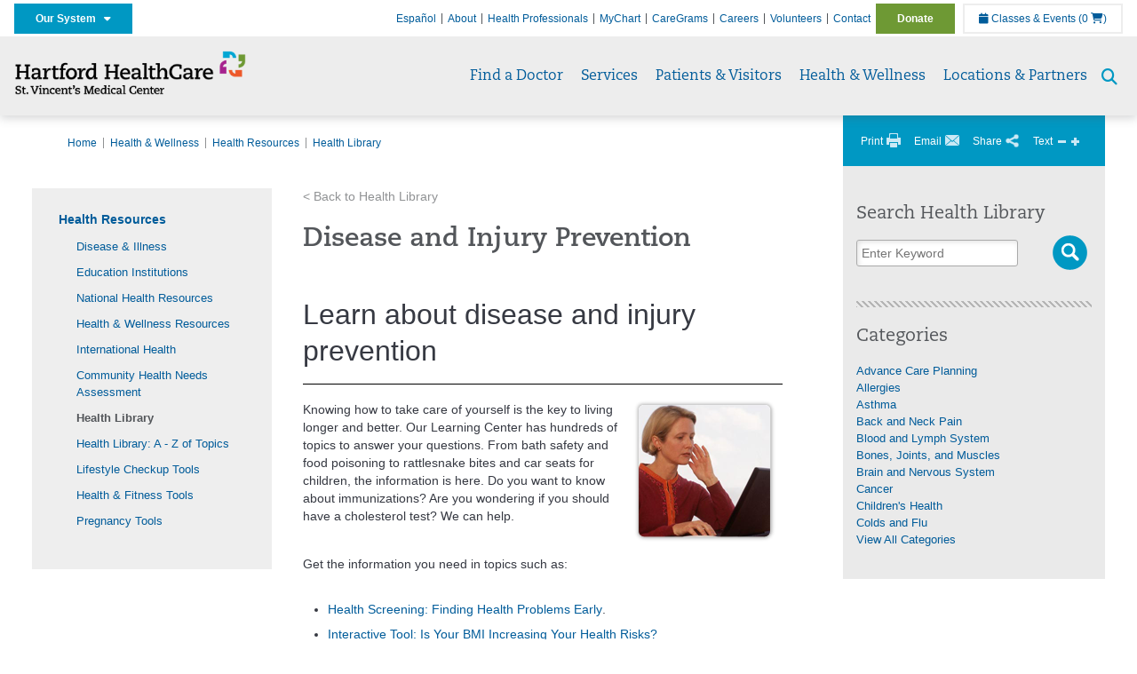

--- FILE ---
content_type: text/html; charset=utf-8
request_url: https://stvincents.org/health-wellness/health-resources/health-library/detail?id=center1012
body_size: 50175
content:


<!DOCTYPE html>
<html id="htmlTag" xmlns="http://www.w3.org/1999/xhtml">
<head id="Head1">
    <!--Copyright Bridgeline Digital, Inc. An unpublished work created in 2009. All rights reserved. This software contains the confidential and trade secret information of Bridgeline Digital, Inc. ("Bridgeline").  Copying, distribution or disclosure without Bridgeline's express written permission is prohibited-->
    <title>Disease and Injury Prevention | St. Vincent's Medical Center</title>
<link rel="stylesheet" href=https://use.typekit.net/jnn6gag.css>
<meta name="description" content="Offers links to information on health screenings and on reducing risk factors for injury and disease." />
<meta name="iapps:tag:search-category" content="Health News" />
<meta name="iapps:modifieddate" content="10/24/2024" />
<meta name="Healthwise Category" content="Disease and Injury Prevention" />
<meta name="Keywords" content="absorptiométrie à rayons X,absorptiométrie à rayons X à double énergie,absorptiométrie photonique,Accident and Injury Prevention,Accident Prevention,aide pour une vision faible,alimentation,analyse génétique,angiogramme,angiographie,antigène spécifique de la prostate (ASP),anuscope,anuscopie,apprentissage,arrêter de fumer,arrêter la cigarette,arrêter l&#39;usage du tabac,aspirine à faible dose,aspirine à petite dose,aspirine pour bébé,attaque de terrorisme,audiométrie,auto-examen des seins,biopsie de l&#39;endomètre,biopsie du col de l&#39;utérus,brossage et passage de la soie dentaire des dents de l&#39;enfant,cessation du tabagisme,cesser le tabagisme,cesser l&#39;usage du tabac,coloscopie,colposcopie,dépistage,dépistage au moyen de multiples marqueurs sériques,dépistage au moyen de quatre marqueurs sériques,dépistage au moyen de trois marqueurs sériques,dépistage de maladie,dépistage de phénylcétonurie,dépistage d&#39;intoxication au plomb,dépistage du cancer colorectal,dépistage du cancer du colon,dépistage du cancer du sein,dépistage du cholestérol,dépistage génétique,dépistage pour une maladie,dépistage précoce de la maladie,dépistage quadruple,dépistage santé,détection de la maladie,détection précoce,DEXA" />
<meta name="robots" content="nofollow" />
<meta name="viewport" content="width=device-width, initial-scale=1.0" />
<meta http-equiv="X-UA-Compatible" content="IE=Edge" />
<meta name="iapps:siteid" content="9eca73bc-63ce-4325-a87d-a7869705c1dc" />
<meta name="iapps:completefriendlyurl" content="/health-wellness/health-resources/health-library/detail?id=center1012" />
<meta name="iapps:objecttype" content="Page" />
<meta name="SearchPriority" content="-1" />
<meta name="iapps:tag:section" content="Health &amp; Wellness" />
<link media="ALL" rel="stylesheet" type="text/css" href="/Style%20Library/Hartford%20Hospital/foundation.css?v=639053038378005909" />
<link media="ALL" rel="stylesheet" type="text/css" href="/Style%20Library/Hartford%20Hospital/redesign-rows.css?v=639053038378318331" />
<!--[if LTE IE 8]><link media="ALL" rel="stylesheet" type="text/css" href="/Style%20Library/Hartford%20Hospital/lteie8.css?v=639053038378162129" /><![endif]-->
<!--[if LTE IE 8]><link media="ALL" rel="stylesheet" type="text/css" href="/Style%20Library/Hartford%20Hospital/lteie8-redesign.css?v=639053038378162129" /><![endif]-->
<link media="ALL" rel="stylesheet" type="text/css" href="/Style%20Library/Hartford%20Hospital/default.css?v=639053038377849768" />
<link media="ALL" rel="stylesheet" type="text/css" href="/Style%20Library/Hartford%20Hospital/redesign-wrapper.css?v=639053038378318331" />
<link media="ALL" rel="stylesheet" type="text/css" href="/Style%20Library/Hartford%20Hospital/redesign-wrapper-custom.css?v=639053038378318331" />
<link media="ALL" rel="stylesheet" type="text/css" href="/Style%20Library/Hartford%20Hospital/jquery.bxslider.css?v=639053038378162129" />
<link media="ALL" rel="stylesheet" type="text/css" href="/Style%20Library/Hartford%20Hospital/featherlight.min.css?v=639053038378005909" />
<link media="ALL" rel="stylesheet" type="text/css" href="/Style%20Library/Hartford%20Hospital/jquery-ui.css?v=639053038378162129" />
<link media="ALL" rel="stylesheet" type="text/css" href="/Style%20Library/Hartford%20Hospital/special-styles-2.css?v=638817040189321730" />
<link media="ALL" rel="stylesheet" type="text/css" href="/Style%20Library/Hartford%20Hospital/newshub.css?v=639053038378162129" />
<link media="ALL" rel="stylesheet" type="text/css" href="/Style%20Library/Hartford%20Hospital/global.min.css?v=639053038378005909" />
<link media="Print" rel="stylesheet" type="text/css" href="/Style%20Library/Hartford%20Hospital/print.css?v=639053038378162129" />
<script type="text/javascript" src="//ajax.googleapis.com/ajax/libs/jquery/1.9.1/jquery.min.js"></script>
<script type="text/javascript" src="//ajax.googleapis.com/ajax/libs/jqueryui/1.9.1/jquery-ui.min.js"></script>
<script type="text/javascript" src="/Script%20Library/Hartford%20Hospital/default.js?v=639053038377068659"></script>
<script type="text/javascript" src="/Script%20Library/Global/taleo.js?v=639053038376756201"></script>
<script type="text/javascript" src="/Script%20Library/Global/inviewport.js?v=639053038376756201"></script>
<script type="text/javascript" src="/Script%20Library/Hartford%20Hospital/parallax.js?v=639053038377537357"></script>
<script type="text/javascript" src="/Script%20Library/Hartford%20Hospital/flexslider.min.js?v=639053038377224826"></script>
<script type="text/javascript" src="/Script%20Library/Hartford%20Hospital/smoothHeader.js?v=639053038377693528"></script>
<script type="text/javascript" src="/Script%20Library/Unassigned/featherlight.min.js?v=639053038377693528"></script>
<script type="text/javascript" src="/Script%20Library/Hartford%20Hospital/ie.js?v=639053038377224826"></script>
<script type="text/javascript" src="/Script%20Library/Hartford%20Hospital/navigation.js?v=639053038377537357"></script>
<script type="text/javascript" src="/Script%20Library/Unassigned/iframeResizer.min.js?v=638295907055548480"></script>
<script type="text/javascript" src="/Script%20Library/Unassigned/scripts.min.js?v=639053038377849768"></script>
<script type="text/javascript">
//<![CDATA[
var publicSiteUrl='https://stvincents.org/';
var editorContext='SiteEditor';
var basePageType='basepage';
var pageState='View';
var jSpinnerUrl='/iapps_images/spinner.gif';
var jRotatingCube='/iapps_images/loading-spinner.gif';
var jWebApiRoutePath='api';
var PageId='e855a8f8-3905-4227-9f61-459cc8169b6f';
var WorkflowId='';
var ReferrerTypeId='8';
var ReferrerUrl='health-wellness/health-resources/health-library/detail';

var siteId = '9eca73bc-63ce-4325-a87d-a7869705c1dc';var swgif = '/Tracking/WebPageEventLogger.axd';
//]]>
</script>
<!-- Google Tag Manager -->
<script>
(function(w,d,s,l,i){
if (pageState != 'Edit') {
w[l]=w[l]||[];
w[l].push({
'gtm.start':new Date().getTime(),
event:'gtm.js'
});
var f=d.getElementsByTagName(s)[0],
j=d.createElement(s),
dl=l!='dataLayer'?'&l='+l:'';
j.async=true;
j.src= 'https://www.googletagmanager.com/gtm.js?id='+i+dl;
f.parentNode.insertBefore(j,f);
}
})(window,document,'script','dataLayer','GTM-K9B8HBT');
</script>
<!-- End Google Tag Manager --><!-- Clean URL of Cross-Domain Tracking code --> 
<script type="text/javascript">
 $(window).bind("load", function() {
     var uri = window.location.toString();
     if (uri.indexOf("?_ga=") > 0) {
       var clean_uri = uri.substring(0, uri.indexOf("?_ga="));
       window.history.replaceState({}, document.title, clean_uri);
     } else if (uri.indexOf("&_ga=") > 0) {
       var clean_uri = uri.substring(0, uri.indexOf("&_ga="));
       window.history.replaceState({}, document.title, clean_uri);
     }
 });
</script>
<!-- End Cross-Domain Tracking code --><meta name="image" property="og:image" content="https://hartfordhealthcare.org/Image%20Library/Logos%20.%20Icons/open-graph.png"><link rel="stylesheet" type="text/css" href="https://ixbapi.healthwise.net/resource//14.7/alpine.api/inc/style/main.css">
    <!--[if lte IE 7]>
    <link rel="stylesheet" type="text/css" href="https://ixbapi.healthwise.net/resource//14.7/alpine.api/inc/style/main_ie8.css">
    <![endif]-->
    <link rel="stylesheet" type="text/css" href="https://ixbapi.healthwise.net/resource//14.7/alpine.api/inc/style/print.css" media="print"><link rel="stylesheet" type="text/css" href="https://ixbapi.healthwise.net/resource//inc/custom/custom.css">
    <!--[if lte IE 7]>
    <link rel="stylesheet" type="text/css" href="https://ixbapi.healthwise.net/resource//inc/custom/custom_ie.css">
    <![endif]-->
    <link rel="stylesheet" type="text/css" href="https://ixbapi.healthwise.net/resource//inc/custom/custom_print.css" media="print"><script type="text/javascript">
          if (!window.org) var org = { healthwise: {'application':{}} };
          else if (!window.org.healthwise) org["healthwise"] = {'application':{}};
          org.healthwise.config = { 
              root: 'https://ixbapi.healthwise.net/resource/',
              locale: 'en-us',
              version: '14.7',
              isoshg: false
          
          };
      org.healthwise.document = {};
        org.healthwise.document.id = "center1012";
          org.healthwise.document.section = "";
          org.healthwise.document.healthwise = true;
          org.healthwise.document.title = "Disease and Injury Prevention"; org.healthwise.document.family = "kb";
          org.healthwise.document.doctype = "ConditionCenter"; 
          org.healthwise.document.pagetype = "content"; 
          </script><script type="text/javascript" id="HwInitialize">/* DIO Adapter */</script><script type="text/javascript">
      org.healthwise.config.root = org.healthwise.config.root + "/14.7";
    </script><script type="text/javascript" src="https://ixbapi.healthwise.net/resource//14.7/inc/control/healthwise.js"> </script><script type="text/javascript" src="/Configuration/Healthwise/Custom.js"> </script><title>Disease and Injury Prevention</title><link rel="stylesheet" type="text/css" href="/Configuration/Healthwise/Custom.css"><link id="favicon" rel="shortcut icon" href="/Configuration/Template%20Images/favicon.ico" /><link rel="stylesheet" href="https://cdnjs.cloudflare.com/ajax/libs/font-awesome/6.7.1/css/all.min.css" integrity="sha512-5Hs3dF2AEPkpNAR7UiOHba+lRSJNeM2ECkwxUIxC1Q/FLycGTbNapWXB4tP889k5T5Ju8fs4b1P5z/iB4nMfSQ==" crossorigin="anonymous" referrerpolicy="no-referrer" />
</head>
<body id="bodyTag">
    <!-- Google Tag Manager (noscript) -->
<noscript><iframe src="https://www.googletagmanager.com/ns.html?id=GTM-K9B8HBT"
height="0" width="0" style="display:none;visibility:hidden"></iframe></noscript>
<!-- End Google Tag Manager (noscript) -->
    
    <form method="post" action="/health-wellness/health-resources/health-library/detail?id=center1012" id="form1">
<div class="aspNetHidden">
<input type="hidden" name="__EVENTTARGET" id="__EVENTTARGET" value="" />
<input type="hidden" name="__EVENTARGUMENT" id="__EVENTARGUMENT" value="" />

</div>

<script type="text/javascript">
//<![CDATA[
var theForm = document.forms['form1'];
function __doPostBack(eventTarget, eventArgument) {
    if (!theForm.onsubmit || (theForm.onsubmit() != false)) {
        theForm.__EVENTTARGET.value = eventTarget;
        theForm.__EVENTARGUMENT.value = eventArgument;
        theForm.submit();
    }
}
//]]>
</script>


<script src="https://ajax.aspnetcdn.com/ajax/4.6/1/WebForms.js" type="text/javascript"></script>
<script type="text/javascript">
//<![CDATA[
window.WebForm_PostBackOptions||document.write('<script type="text/javascript" src="/WebResource.axd?d=aIvyPnxdhJlXIxuiLb0RPTca53cwtarU_dYCpzxFNhAMn08lvVqJw9sXdOQG-wBR8-66S0u5bopl48FWmmQHozLNf7S_edFQ7XrhyHhP2vAMDryixc2GR72AxvzWx-4_N7YpCvpKo-vFBW0sNxTTKQ2&amp;t=638259222740000000"><\/script>');//]]>
</script>



<script type="text/javascript">
//<![CDATA[
var jTemplateType='0';var loadedFromVersion='False';//]]>
</script>

<script src="https://ajax.aspnetcdn.com/ajax/4.6/1/MicrosoftAjax.js" type="text/javascript"></script>
<script type="text/javascript">
//<![CDATA[
(window.Sys && Sys._Application && Sys.Observer)||document.write('<script type="text/javascript" src="/ScriptResource.axd?d=[base64]&t=5d0a842b"><\/script>');//]]>
</script>

<script src="https://ajax.aspnetcdn.com/ajax/4.6/1/MicrosoftAjaxWebForms.js" type="text/javascript"></script>
<script type="text/javascript">
//<![CDATA[
(window.Sys && Sys.WebForms)||document.write('<script type="text/javascript" src="/ScriptResource.axd?d=[base64]&t=5d0a842b"><\/script>');//]]>
</script>

        <script type="text/javascript">
//<![CDATA[
Sys.WebForms.PageRequestManager._initialize('scriptManager', 'form1', [], [], [], 90, '');
//]]>
</script>

        
        
        
<div id="homepage" class="acutecare skin">
    
<header id="global-header" class="site-header">

    <div class="site-header__utility">
        <div class="container">
            <div class="grid-x">
                <div class="cell xsmall-24 medium-3 site-header__utility-network">
                    <nav id="utility-network" class="utility-network">
                      <button
                        id="utility-network__toggle"
                        class="button button--solid-blue"
                        aria-controls="utility-network__menu"
                        aria-expanded="false"
                        type="button"
                      >
                        Our System &nbsp; <i class="fa-solid fa-caret-down" aria-hidden="true"></i>
                      </button>

                      <ul id="utility-network__menu" class="menu bg--blue" role="menu" aria-label="Our System">
                        <!-- Group 1 -->
                        <li role="none"><a role="menuitem" href="https://hartfordhealthcare.org" target="_blank" rel="noopener noreferrer">Hartford HealthCare</a></li>
                        <li role="none"><a role="menuitem" href="https://backushospital.org" target="_blank" rel="noopener noreferrer">Backus Hospital</a></li>
                        <li role="none"><a role="menuitem" href="https://charlottehungerford.org" target="_blank" rel="noopener noreferrer">Charlotte Hungerford Hospital</a></li>
                        <li role="none"><a role="menuitem" href="https://hartfordhospital.org" target="_blank" rel="noopener noreferrer">Hartford Hospital</a></li>
                        <li role="none"><a role="menuitem" href="https://thocc.org" target="_blank" rel="noopener noreferrer">Hospital of Central Connecticut</a></li>
                        <li role="none"><a role="menuitem" href="https://www.echn.org" target="_blank" rel="noopener noreferrer">Manchester Memorial Hospital</a></li>
                        <li role="none"><a role="menuitem" href="https://midstatemedical.org" target="_blank" rel="noopener noreferrer">MidState Medical Center</a></li>
                        <li role="none"><a role="menuitem" href="https://www.stvincents.org" target="_blank" rel="noopener noreferrer">St. Vincent&apos;s Medical Center</a></li>
                        <li role="none"><a role="menuitem" href="https://windhamhospital.org" target="_blank" rel="noopener noreferrer">Windham Hospital</a></li>

                        <li class="menu__separator" role="separator" aria-hidden="true"></li>

                        <!-- Group 2 -->
                        <li role="none"><a role="menuitem" href="https://hhcbehavioralhealth.org" target="_blank" rel="noopener noreferrer">Behavioral Health Network</a></li>
                        <li role="none"><a role="menuitem" href="https://instituteofliving.org" target="_blank" rel="noopener noreferrer">Institute of Living</a></li>
                        <li role="none"><a role="menuitem" href="https://natchaug.org" target="_blank" rel="noopener noreferrer">Natchaug Hospital</a></li>
                        <li role="none"><a role="menuitem" href="https://natchaugschools.org" target="_blank" rel="noopener noreferrer">Natchaug Schools</a></li>
                        <li role="none"><a role="menuitem" href="https://rushford.org" target="_blank" rel="noopener noreferrer">Rushford</a></li>
                        <li role="none"><a role="menuitem" href="https://ridgerecovery.org" target="_blank" rel="noopener noreferrer">The Ridge Recovery Center</a></li>

                        <li class="menu__separator" role="separator" aria-hidden="true"></li>

                        <!-- Group 3 -->
                        <li role="none"><a role="menuitem" href="https://hartfordhealthcaremedicalgroup.org" target="_blank" rel="noopener noreferrer">HHC Medical Group</a></li>
                        <li role="none"><a role="menuitem" href="https://integratedcarepartners.org" target="_blank" rel="noopener noreferrer">Integrated Care Partners</a></li>

                        <li class="menu__separator" role="separator" aria-hidden="true"></li>

                        <!-- Group 4 -->
                        <li role="none"><a role="menuitem" href="https://hartfordhealthcarerehabnetwork.org" target="_blank" rel="noopener noreferrer">HHC Rehabilitation Network</a></li>
                        <li role="none"><a role="menuitem" href="https://hhcseniorservices.org" target="_blank" rel="noopener noreferrer">HHC Senior Services</a></li>
                        <li role="none"><a role="menuitem" href="https://hartfordhealthcareathome.org" target="_blank" rel="noopener noreferrer">HHC at Home</a></li>
                        <li role="none"><a role="menuitem" href="https://hhcindependenceathome.org" target="_blank" rel="noopener noreferrer">Independence at Home</a></li>
                        <li role="none"><a role="menuitem" href="https://www.stvincentsspecialneeds.org" target="_blank" rel="noopener noreferrer">Special Needs Services</a></li>

                        <li class="menu__separator" role="separator" aria-hidden="true"></li>

                        <!-- Group 5 -->
                        <li role="none"><a role="menuitem" href="https://hartfordhealthcare.org/CESI" target="_blank" rel="noopener noreferrer">Center for Education, Simulation &amp; Innovation (CESI)</a></li>
                        <li role="none"><a role="menuitem" href="https://hartfordhealthcare.org/about-us/innovation" target="_blank" rel="noopener noreferrer">HHC Innovation</a></li>

                        <li class="menu__separator" role="separator" aria-hidden="true"></li>

                        <!-- Group 6 -->
                        <li role="none"><a role="menuitem" href="https://hartfordhealthcare.org/services/hartford-healthcare-institutes" target="_blank" rel="noopener noreferrer">HHC Institutes</a></li>
                      </ul>
                    </nav>
                </div>
                <div class="cell xsmall-24 medium-21 site-header__utility-navigation">

                    <nav class="utility-navigation">
                        <ul class="utility-navigation__menu"><li class="first"><a href="https://espanol.hartfordhealthcare.org/nuestra-red-de-hospitales/centro-m%C3%A9dico-st-vincent-s/centro-m%C3%A9dico-st-vincent-s" target="_blank">Espa&#241;ol</a></li><li><a href="/about-us">About</a></li><li><a href="/health-professionals">Health Professionals</a></li><li><a href="/mychart">MyChart</a></li><li><a href="/caregrams">CareGrams</a></li><li><a href="https://www.hhccareers.org/us/en" target="_blank">Careers</a></li><li><a href="/for-volunteers">Volunteers</a></li><li><a href="/contact-us">Contact</a></li><li class="last donate"><a href="/donate">Donate</a></li></ul>

                        <span id="ctl01_ppheader_2_0_liEventsList" class="link-classes">
                            <a id="ctl01_ppheader_2_0_hlClassesEvents" href="/health-wellness/classes-events/conifer-events"><span class="fa fa-calendar"></span>&nbsp;Classes & Events</a>
                            <a id="ctl01_ppheader_2_0_hlCart" href="/health-wellness/classes-events/conifer-cart">
                                (0&nbsp;<span class="fa fa-shopping-cart"></span>)
                            </a>
                        </span>
                        
                    </nav>
                </div>
            </div>
        </div>
    </div>

    <div class="site-header__primary bg--lightgray">
        <div class="container">
            <div class="grid-x">
                <div class="cell xsmall-14 medium-5 large-6 site-header__primary-logo">
                    <a href="/">
                        <img id="ctl01_ppheader_2_0_imgLogo" src="https://stvincents.org//Image%20Library/9eca73bc-63ce-4325-a87d-a7869705c1dc/Logos/St.Vincent-s-Medical-Center_horz--SVMC-_4C.png" alt="St. Vincent&#39;s Medical Center" /></a>
                </div>
                <div class="cell xsmall-24 medium-19 large-18 site-header__primary-navigation">

                    <button id="global-header__menu-toggle" class="menu-toggle button" aria-label="Site Navigation" aria-controls="global-header" aria-expanded="false">
                        Menu <i class="fa fa-caret-down"></i>
                    </button>

                    <button id="global-header__search-toggle" class="search-toggle fa fa-search">
                        <span class="screen-reader-text">Search toggle</span>
                    </button>

                    <nav id="primary-navigation" class="primary-navigation">
                        
                                <ul class="primary-navigation__menu menu-item__submenu">
                                    
                                <li id="ctl01_ppheader_2_0_lvPrimaryNavigation_ctrl0_liListItem" class="menu-item">
                                    <a id="ctl01_ppheader_2_0_lvPrimaryNavigation_ctrl0_hlTitle" href="../../../find-a-doctor">Find a Doctor</a>
                                    
                                </li>
                            
                                <li id="ctl01_ppheader_2_0_lvPrimaryNavigation_ctrl1_liListItem" class="menu-item menu-item-has-submenu">
                                    <a id="ctl01_ppheader_2_0_lvPrimaryNavigation_ctrl1_hlTitle" href="../../../services">Services</a>
                                    <div class="menu-item__submenu">
  <div class="grid-x grid-padding-x grid-padding-y">
    <div class="cell xsmall-24 medium-8"><ul>
<li><a href="https://stvincents.org/services/a-z-list-of-services" class="" title="A - Z List of Services" target="" rel="" data-iapps-linktype="Page" data-iapps-managed="true" data-iapps-objectid="3e31f34d-44a7-4efb-9aa9-7cbaf57b2225" data-iapps-siteid="9eca73bc-63ce-4325-a87d-a7869705c1dc"><strong>A - Z List of Services</strong></a></li>
<li><a href="https://stvincents.org/services/anesthesiology/anesthesiology" class="" title="Anesthesiology" target="" rel="" data-iapps-linktype="Page" data-iapps-managed="true" data-iapps-objectid="da277259-4d61-4adc-bdb9-86322314c8a3" data-iapps-siteid="9eca73bc-63ce-4325-a87d-a7869705c1dc">Anesthesiology </a></li>
<li><a href="https://stvincents.org/services/behavioral-mental-health" class="" title="" target="" rel="" data-iapps-linktype="External" data-iapps-managed="true">Behavioral & Mental Health</a></li>
<li><a href="https://stvincents.org/services/breast-health/breast-health" title="Breast Health" data-iapps-linktype="Page" data-iapps-managed="true" data-iapps-objectid="0e7f3a40-032f-47b2-bb86-cde044a8c5f7" data-iapps-siteid="9eca73bc-63ce-4325-a87d-a7869705c1dc">Breast Health</a></li>
<li><a href="https://stvincents.org/services/cancer-care" title="Cancer Care" data-iapps-linktype="External" data-iapps-managed="true" data-iapps-objectid="00000000-0000-0000-0000-000000000000">Cancer Care</a></li>
<li><a href="https://stvincents.org/services/digestive-health/digestive-health" title="Digestive Health" data-iapps-linktype="Page" data-iapps-managed="true" data-iapps-objectid="f9ecae8f-5dc1-441e-9fc0-9c7050ba4f33" data-iapps-siteid="9eca73bc-63ce-4325-a87d-a7869705c1dc">Digestive Health</a></li>
<li><a href="https://stvincents.org/services/emergency-services/emergency-services" class="" title="Emergency Services" target="" rel="" data-iapps-linktype="Page" data-iapps-managed="true" data-iapps-objectid="f1bfaa1c-8934-4b3e-be4f-ec0710cf5700" data-iapps-siteid="9eca73bc-63ce-4325-a87d-a7869705c1dc">Emergency Services</a></li>
<li><a href="https://stvincents.org/services/gastroenterology/gastroenterology" class="" title="Gastroenterology" target="" rel="" data-iapps-linktype="Page" data-iapps-managed="true" data-iapps-objectid="48e4b604-748e-43c2-9c2e-55197e938615" data-iapps-siteid="9eca73bc-63ce-4325-a87d-a7869705c1dc">Gastroenterology</a></li>
<li><a href="https://stvincents.org/services/heart-vascular/heart-vascular" class="" title="Heart & Vascular" target="" rel="" data-iapps-linktype="Page" data-iapps-managed="true" data-iapps-objectid="8537a18e-f9ba-4f9b-8901-40af16bb2122" data-iapps-siteid="9eca73bc-63ce-4325-a87d-a7869705c1dc">Heart & Vascular</a></li>
<li><a href="https://stvincents.org/services/hematology/hematology" class="" title="Hematology" target="" rel="" data-iapps-linktype="Page" data-iapps-managed="true" data-iapps-objectid="1f05095a-996a-4cb7-95ba-0efd81dc61d0" data-iapps-siteid="9eca73bc-63ce-4325-a87d-a7869705c1dc">Hematology </a></li>
<li><a href="https://stvincents.org/services/hospital-medicine" class="" title="" target="" rel="" data-iapps-linktype="External" data-iapps-managed="true">Hospital Medicine</a></li>
<li><a href="https://stvincents.org/services/imaging-services" class="" title="" target="" rel="" data-iapps-linktype="External" data-iapps-managed="true">Imaging Services</a></li>
<li><a href="https://stvincents.org/services/immunology/immunology" class="" title="Immunology" target="" rel="" data-iapps-linktype="Page" data-iapps-managed="true" data-iapps-objectid="fba64a30-d68c-4294-b310-793396c4527c" data-iapps-siteid="9eca73bc-63ce-4325-a87d-a7869705c1dc">Immunology</a></li>
<li><a href="https://stvincents.org/services/infectious-disease/infectious-disease" class="" title="Infectious Disease" target="" rel="" data-iapps-linktype="Page" data-iapps-managed="true" data-iapps-objectid="736b88b0-4d19-4890-8b64-883956442d9a" data-iapps-siteid="9eca73bc-63ce-4325-a87d-a7869705c1dc">Infectious Disease </a></li>
</ul></div>
    <div class="cell xsmall-24 medium-8"><ul>
<li><a href="https://stvincents.org/services/intensive-care/intensive-care" class="" title="Intensive Care" target="" rel="" data-iapps-linktype="Page" data-iapps-managed="true" data-iapps-objectid="7d428d6b-23df-4454-89dd-d3999edd107a" data-iapps-siteid="9eca73bc-63ce-4325-a87d-a7869705c1dc">Intensive Care </a></li>
<li><a href="https://stvincents.org/services/maternity/maternity" class="" title="Maternity" target="" rel="" data-iapps-linktype="External" data-iapps-managed="true" data-iapps-objectid="00000000-0000-0000-0000-000000000000">Maternity</a></li>
<li><a href="https://stvincents.org/services/nephrology/nephrology" class="" title="Nephrology" target="" rel="" data-iapps-linktype="Page" data-iapps-managed="true" data-iapps-objectid="84806096-10b9-43e4-9d4c-fbf4a4d67893" data-iapps-siteid="9eca73bc-63ce-4325-a87d-a7869705c1dc">Nephrology</a></li>
<li><a href="https://stvincents.org/services/neuroscience/neuroscience" class="" title="Neurosciences" target="" rel="" data-iapps-linktype="Page" data-iapps-managed="true" data-iapps-objectid="acf767e2-b631-43dd-ad05-32546cfe26f7" data-iapps-siteid="9eca73bc-63ce-4325-a87d-a7869705c1dc">Neurosciences</a></li>
<li><a href="https://stvincents.org/services/ophthalmology/ophthalmology" class="" title="Ophthalmology" target="" rel="" data-iapps-linktype="Page" data-iapps-managed="true" data-iapps-objectid="3bc952b0-286d-4c41-bbaf-a28f79e75a0d" data-iapps-siteid="9eca73bc-63ce-4325-a87d-a7869705c1dc">Ophthalmology</a></li>
<li><a href="https://stvincents.org/services/orthopaedics/orthopaedics" title="Orthopaedics" data-iapps-linktype="Page" data-iapps-managed="true" data-iapps-objectid="91b2070e-4ab6-4759-a236-0f4b1a3e3bb1" data-iapps-siteid="9eca73bc-63ce-4325-a87d-a7869705c1dc">Orthopaedics</a></li>
<li><a href="https://stvincents.org/services/outpatient-pharmacy/outpatient-pharmacy" class="" title="Outpatient Pharmacy" target="" rel="" data-iapps-linktype="Page" data-iapps-managed="true" data-iapps-objectid="75e33ad4-406a-4029-bf9c-add24fb2fd29" data-iapps-siteid="9eca73bc-63ce-4325-a87d-a7869705c1dc">Outpatient Pharmacy </a></li>
<li><a href="https://stvincents.org/services/pain-management/pain-management" title="Pain Management " data-iapps-linktype="Page" data-iapps-managed="true" data-iapps-objectid="fcab16b7-df6c-4fb5-8bd7-5bee325495a0" data-iapps-siteid="9eca73bc-63ce-4325-a87d-a7869705c1dc">Pain Management</a></li>
<li><a href="https://stvincents.org/services/palliative-care/palliative-care" class="" title="Palliative Care" target="" rel="" data-iapps-linktype="Page" data-iapps-managed="true" data-iapps-objectid="8aeb72b8-c111-4b5b-805f-bd3b978ca3ce" data-iapps-siteid="9eca73bc-63ce-4325-a87d-a7869705c1dc">Palliative Care</a></li>
<li><a href="https://stvincents.org/services/rehabilitation-services/rehabilitation-services" class="" title="Rehabilitation Services" target="" rel="" data-iapps-linktype="Page" data-iapps-managed="true" data-iapps-objectid="48904e62-5cc7-4aa1-b1b2-f92f0bb25280" data-iapps-siteid="9eca73bc-63ce-4325-a87d-a7869705c1dc">Physical Rehabilitation</a></li>
<li><a href="https://stvincents.org/services/podiatry" class="" title="" target="" rel="" data-iapps-linktype="External" data-iapps-managed="true">Podiatry</a></li>
<li><a href="https://stvincents.org/services/primary-care-family-medicine" class="" title="" target="" rel="" data-iapps-linktype="External" data-iapps-managed="true">Primary Care & Family Medicine</a></li>
<li><a href="https://stvincents.org/services/pulmonology" title="" target="" rel="" data-iapps-linktype="External" data-iapps-managed="true">Pulmonology</a></li>
<li><a href="https://stvincents.org/services/imaging-services/imaging-services" title="Imaging Services" target="" rel="" data-iapps-linktype="External" data-iapps-managed="true" data-iapps-objectid="00000000-0000-0000-0000-000000000000">Radiology</a></li>
</ul></div>
    <div class="cell xsmall-24 medium-8"><ul>
<li><a href="https://hartfordhealthcare.org/services/physical-rehabilitation" title="Rehabilitation" data-iapps-linktype="External" data-iapps-managed="true" data-iapps-objectid="00000000-0000-0000-0000-000000000000">Rehabilitation</a></li>
<li><a href="https://stvincents.org/services/rheumatology" class="" title="" target="" rel="" data-iapps-linktype="External" data-iapps-managed="true">Rheumatology</a></li>
<li><a href="https://stvincents.org/services/senior-services" class="" title="Geriatric Medicine & Senior Health" target="" rel="" data-iapps-linktype="External" data-iapps-managed="true">Senior Services</a></li>
<li><a href="https://stvincents.org/services/sleep-care-center/sleep-care-center" title="Sleep Care" data-iapps-linktype="Page" data-iapps-managed="true" data-iapps-objectid="5635d181-a606-4527-a7ca-716df21db1d1" data-iapps-siteid="9eca73bc-63ce-4325-a87d-a7869705c1dc">Sleep Care</a></li>
<li><a href="https://stvincents.org/services/special-needs-services/special-needs-services" class="" title="Special Needs Services" target="" rel="" data-iapps-linktype="Page" data-iapps-managed="true" data-iapps-objectid="c8b91f81-b652-464a-a006-6b597f17a952" data-iapps-siteid="9eca73bc-63ce-4325-a87d-a7869705c1dc">Special Needs Services</a></li>
<li><a href="https://stvincents.org/services/spine-care/spine-care" class="" title="Spine Care" target="" rel="" data-iapps-linktype="Page" data-iapps-managed="true" data-iapps-objectid="752ba466-937e-4cd3-bb1c-213604255081" data-iapps-siteid="9eca73bc-63ce-4325-a87d-a7869705c1dc">Spine Care</a></li>
<li><a href="https://stvincents.org/services/neuroscience/stroke/stroke" title="Stroke" data-iapps-linktype="Page" data-iapps-managed="true" data-iapps-objectid="b87368ca-a52f-4573-ae8f-60c27b4ba27e" data-iapps-siteid="9eca73bc-63ce-4325-a87d-a7869705c1dc">Stroke</a></li>
<li><a href="https://stvincents.org/services/surgical-services" class="" title="" target="" rel="" data-iapps-linktype="External" data-iapps-managed="true">Surgical Services</a></li>
<li><a href="https://stvincents.org/services/surgical-weight-loss" class="" title="" target="" rel="" data-iapps-linktype="External" data-iapps-managed="true">Surgical Weight Loss</a></li>
<li><a href="https://stvincents.org/services/urgent-care" data-iapps-linktype="External" data-iapps-managed="true">Urgent Care</a></li>
<li><a href="https://stvincents.org/services/urology-kidney/urology" title="Tallwood Urology & Kidney Institute" data-iapps-linktype="Page" data-iapps-managed="true" data-iapps-objectid="c7e21366-008a-4458-ab5f-6ae1b5806664" data-iapps-siteid="9eca73bc-63ce-4325-a87d-a7869705c1dc">Urology & Kidney</a></li>
<li><a href="https://stvincents.org/services/virtual-health/virtual-health" class="" title="Virtual Health" target="" rel="" data-iapps-linktype="Page" data-iapps-managed="true" data-iapps-objectid="a66d9d6e-1495-440f-a695-138f6c30d6fe" data-iapps-siteid="9eca73bc-63ce-4325-a87d-a7869705c1dc">Virtual Health</a></li>
<li><a href="https://stvincents.org/services/womens-health" class="" title="" target="" rel="" data-iapps-linktype="External" data-iapps-managed="true">Women&rsquo;s Health</a></li>
<li><a href="https://stvincents.org/services/wound-care" class="" title="" target="" rel="" data-iapps-linktype="External" data-iapps-managed="true">Wound Care</a></li>
<li><a href="https://stvincents.org/services/a-z-list-of-services" title="A - Z List of Services" target="" rel="" data-iapps-linktype="External" data-iapps-managed="true" data-iapps-objectid="00000000-0000-0000-0000-000000000000" class="">More Services >></a></li>
</ul></div>
  </div>
</div>
                                </li>
                            
                                <li id="ctl01_ppheader_2_0_lvPrimaryNavigation_ctrl2_liListItem" class="menu-item menu-item-has-submenu">
                                    <a id="ctl01_ppheader_2_0_lvPrimaryNavigation_ctrl2_hlTitle" href="../../../patients-visitors">Patients &amp; Visitors</a>
                                    <div class="menu-item__submenu">
  <div class="grid-x grid-padding-x grid-padding-y">
    <div class="cell xsmall-24 medium-12"><h3><a href="https://stvincents.org/patients-visitors/patients/patients" class="" title="Patients" target="" rel="" data-iapps-linktype="External" data-iapps-managed="true" data-iapps-objectid="00000000-0000-0000-0000-000000000000">Patients</a></h3>
<ul>
<li><a href="https://stvincents.org/patients-visitors/patients/admitting/admitting" class="" title="Admitting" target="" rel="" data-iapps-linktype="External" data-iapps-managed="true" data-iapps-objectid="00000000-0000-0000-0000-000000000000">Admitting</a></li>
<li><a href="https://stvincents.org/patients-visitors/patients/advance-directives/advance-directives" class="" title="Advance Directives" target="" rel="" data-iapps-linktype="External" data-iapps-managed="true" data-iapps-objectid="00000000-0000-0000-0000-000000000000">Advance Directives</a></li>
<li><a href="https://stvincents.org/patients-visitors/patients/billing-insurance/billing-insurance" class="" title="Billing & Insurance" target="" rel="" data-iapps-linktype="External" data-iapps-managed="true" data-iapps-objectid="00000000-0000-0000-0000-000000000000">Billing & Insurance</a></li>
<li><a href="https://stvincents.org/patients-visitors/patients/care-assistance-partners/care-assistance-partners" title="Care Assistance Partners" data-iapps-linktype="Page" data-iapps-managed="true" data-iapps-objectid="1255e1cd-31d2-4746-aa08-607f79514c78" data-iapps-siteid="9eca73bc-63ce-4325-a87d-a7869705c1dc">Care Assistance Partners</a></li>
<li><a href="https://stvincents.org/patients-visitors/patients/discharge-process/discharge-process" title="Discharge Process" target="" rel="" data-iapps-linktype="External" data-iapps-managed="true">Discharge Process</a></li>
<li><a href="https://stvincents.org/patients-visitors/patients/hospitalist-services/hospitalist-services" class="" title="Hospitalist Services" target="" rel="" data-iapps-linktype="External" data-iapps-managed="true" data-iapps-objectid="00000000-0000-0000-0000-000000000000">Hospitalist Services</a></li>
<li><a href="https://stvincents.org/patients-visitors/patients/interpretive-services/interpretive-services" class="" title="Interpretive Services" target="" rel="" data-iapps-linktype="External" data-iapps-managed="true" data-iapps-objectid="00000000-0000-0000-0000-000000000000">Interpretive Services</a></li>
<li><a href="https://stvincents.org/locations-partners/locations-partners" class="" title="Locations & Partners" target="" rel="" data-iapps-linktype="External" data-iapps-managed="true" data-iapps-objectid="00000000-0000-0000-0000-000000000000">Maps & Directions</a></li>
<li><a href="https://stvincents.org/patients-visitors/patients/medical-records/medical-records" class="" title="Medical Records" target="" rel="" data-iapps-linktype="External" data-iapps-managed="true" data-iapps-objectid="00000000-0000-0000-0000-000000000000">Medical Records</a></li>
<li><a href="https://stvincents.org/patients-visitors/patients/patient-portal/patient-portal" class="" title="Patient Portal" target="" rel="" data-iapps-linktype="External" data-iapps-managed="true" data-iapps-objectid="00000000-0000-0000-0000-000000000000">Patient Portal</a></li>
<li><a href="https://stvincents.org/patients-visitors/patients/patient-rights-privacy/patient-rights-privacy" class="" title="Patient Rights & Privacy" target="" rel="" data-iapps-linktype="External" data-iapps-managed="true" data-iapps-objectid="00000000-0000-0000-0000-000000000000">Patient Rights & Privacy</a></li>
<li><a href="https://stvincents.org/patients-visitors/patients/patient-quality-safety/quality-safety" class="" title="Quality & Safety" target="" rel="" data-iapps-linktype="External" data-iapps-managed="true" data-iapps-objectid="00000000-0000-0000-0000-000000000000">Patient Quality & Safety</a></li>
<li><a href="https://stvincents.org/patients-visitors/patients/planmycare/planmycare" class="" title="PlanMYCare" target="" rel="" data-iapps-linktype="External" data-iapps-managed="true" data-iapps-objectid="00000000-0000-0000-0000-000000000000">PlanMYCare</a></li>
<li><a href="https://stvincents.org/patients-visitors/patients/security-services/security-services" class="" title="Security Services" target="" rel="" data-iapps-linktype="External" data-iapps-managed="true" data-iapps-objectid="00000000-0000-0000-0000-000000000000">Security Services</a></li>
<li><a href="https://hartfordhealthcare.org/patients-visitors/patients/support-person-policy/support-person-policy" class="" title="" target="_blank" rel="" data-iapps-linktype="External" data-iapps-managed="true" data-iapps-objectid="00000000-0000-0000-0000-000000000000">Support Person Policy</a></li>
<li><a href="https://stvincents.org/patients-visitors/patients/parking/parking" title="Parking" data-iapps-linktype="External" data-iapps-managed="true" data-iapps-objectid="00000000-0000-0000-0000-000000000000">Parking</a></li>
<li><a href="https://stvincents.org/patients-visitors/patients/patient-relations/patient-relations" class="" title="Patient Relations" target="" rel="" data-iapps-linktype="External" data-iapps-managed="true" data-iapps-objectid="00000000-0000-0000-0000-000000000000">Patient Relations</a></li>
<li><a href="https://stvincents.org/patients-visitors/patients/procedure-estimates-and-information/procedure-estimates-and-information" class="" title="Procedure Estimates and Information" target="" rel="" data-iapps-linktype="External" data-iapps-managed="true" data-iapps-objectid="00000000-0000-0000-0000-000000000000">Procedure Estimates and Information</a></li>
<li><a href="https://stvincents.org/patients-visitors/patients/billing-insurance/list-of-charges/list-of-charges" title="Understanding Your Cost of Care" data-iapps-linktype="Page" data-iapps-managed="true" data-iapps-objectid="9eca73bc-63ce-4325-a87d-a7869705c1dc">Understanding Your Cost of Care</a></li>
<li><a href="https://stvincents.org/patients-visitors/patients/your-care-team/your-care-team" class="" title="Your Care Team" target="" rel="" data-iapps-linktype="External" data-iapps-managed="true" data-iapps-objectid="00000000-0000-0000-0000-000000000000">Your Care Team</a></li>
</ul></div>
    <div class="cell xsmall-24 medium-12"><h3><a href="https://stvincents.org/patients-visitors/visitors/visitors" class="" title="Visitors" target="" rel="" data-iapps-linktype="External" data-iapps-managed="true" data-iapps-objectid="00000000-0000-0000-0000-000000000000">Visitors</a></h3>
<ul>
<li><a href="https://stvincents.org/patients-visitors/visitors/access-for-people-with-disabilities/access-for-people-with-disabilities" title="Access for People with Disabilities" data-iapps-linktype="External" data-iapps-managed="true">Access for People with Disabilities</a></li>
<li><a href="https://stvincents.org/caregrams/caregrams" title="CareGrams" target="" rel="" data-iapps-linktype="Page" data-iapps-managed="true" data-iapps-objectid="688cc1c4-f11c-4cd3-9584-5232462e0e40" data-iapps-siteid="9eca73bc-63ce-4325-a87d-a7869705c1dc">CareGrams</a></li>
<li><a href="https://stvincents.org/patients-visitors/visitors/comfort-prayer-shawl-program/comfort-prayer-shawl-program" title="Comfort Prayer Shawl Program" target="" rel="" data-iapps-linktype="External" data-iapps-managed="true" data-iapps-objectid="00000000-0000-0000-0000-000000000000">Comfort Prayer Shawl Program</a></li>
<li><a href="https://stvincents.org/patients-visitors/visitors/dining/dining" class="" title="Dining" target="" rel="" data-iapps-linktype="External" data-iapps-managed="true" data-iapps-objectid="00000000-0000-0000-0000-000000000000">Dining</a></li>
<li><a href="https://stvincents.org/patients-visitors/visitors/gift-shops/gift-shops" title="Gift Shops" target="" rel="" data-iapps-linktype="External" data-iapps-managed="true" data-iapps-objectid="00000000-0000-0000-0000-000000000000">Gift Shops</a></li>
<li><a href="https://stvincents.org/patients-visitors/visitors/hospital-amenities/hospital-amenities" title="Hospital Amenities" target="" rel="" data-iapps-linktype="External" data-iapps-managed="true" data-iapps-objectid="00000000-0000-0000-0000-000000000000">Hospital Amenities</a></li>
<li><a href="https://stvincents.org/patients-visitors/visitors/lodging/lodging" class="" title="Lodging" target="" rel="" data-iapps-linktype="External" data-iapps-managed="true" data-iapps-objectid="00000000-0000-0000-0000-000000000000">Lodging</a></li>
<li><a href="https://stvincents.org/locations-partners/locations-partners" class="" title="Locations & Partners" target="" rel="" data-iapps-linktype="External" data-iapps-managed="true" data-iapps-objectid="00000000-0000-0000-0000-000000000000">Maps & Directions</a></li>
<li><a href="https://stvincents.org/patients-visitors/visitors/pastoral-care/spiritual-care" class="" title="Spiritual Care" target="" rel="" data-iapps-linktype="External" data-iapps-managed="true" data-iapps-objectid="00000000-0000-0000-0000-000000000000">Pastoral Care</a></li>
<li><a href="https://stvincents.org/patients-visitors/visitors/patient-greeting/patient-greeting" class="" title="Patient Greeting" target="" rel="" data-iapps-linktype="External" data-iapps-managed="true" data-iapps-objectid="00000000-0000-0000-0000-000000000000">Patient Greeting</a></li>
<li><a href="https://stvincents.org/patients-visitors/visitors/visiting-hours/visiting-hours" title="Visiting Hours" target="" rel="" data-iapps-linktype="External" data-iapps-managed="true" data-iapps-objectid="00000000-0000-0000-0000-000000000000">Visiting Hours</a></li>
<li><a href="https://stvincents.org/patients-visitors/visitors/worship-meditation-grief-bereavement-services/worship-meditation-grief-bereavement-services" title="Worship, Meditation & Grief/Bereavement Services" target="" rel="" data-iapps-linktype="External" data-iapps-managed="true" data-iapps-objectid="00000000-0000-0000-0000-000000000000">Worship, Meditation, & Bereavement Services</a></li>
</ul></div>
  </div>
</div>
                                </li>
                            
                                <li id="ctl01_ppheader_2_0_lvPrimaryNavigation_ctrl3_liListItem" class="menu-item menu-item-has-submenu">
                                    <a id="ctl01_ppheader_2_0_lvPrimaryNavigation_ctrl3_hlTitle" href="../../../health-wellness">Health &amp; Wellness</a>
                                    <div class="menu-item__submenu">
  <div class="grid-x grid-padding-x grid-padding-y">
    <div class="cell xsmall-24 medium-12"><h2 style="margin-bottom: 15px;"><a href="https://stvincents.org/health-wellness/classes-events/conifer-events" title="Conifer Events" target="" rel="" data-iapps-linktype="External" data-iapps-managed="true" data-iapps-objectid="00000000-0000-0000-0000-000000000000" class="">Classes & Events</a></h2>
<h2 style="margin-bottom: 15px;"><a href="https://stvincents.org/health-wellness/clinical-trials/clinical-trials" title="Clinical Trials" target="" rel="" data-iapps-linktype="External" data-iapps-managed="true" data-iapps-objectid="00000000-0000-0000-0000-000000000000" class="">Clinical Trials</a></h2>
<h2 style="margin-bottom: 15px;"><a href="https://stvincents.org/health-wellness/health-resources/community-health-needs-assessment/community-health-needs-assessment" class="" title="Community Health Needs Assessment" target="" rel="" data-iapps-linktype="Page" data-iapps-managed="true" data-iapps-objectid="56e1695b-1690-4844-9370-0ea0b22d8524" data-iapps-siteid="9eca73bc-63ce-4325-a87d-a7869705c1dc">Community Health Needs Assessment</a></h2>
<h2 style="margin-bottom: 15px;"><a href="https://stvincents.org/health-wellness/news/news" title="News" target="" rel="" data-iapps-linktype="External" data-iapps-managed="true" data-iapps-objectid="00000000-0000-0000-0000-000000000000">News</a></h2>
<p><a href="https://hartfordhealthcare.org/health-wellness/coronavirus/coronavirus" class="button" title="" target="" rel="" data-iapps-linktype="External" data-iapps-managed="true">Coronavirus (COVID-19)</a></p></div>
    <div class="cell xsmall-24 medium-12"><h2><a href="https://stvincents.org/health-wellness/health-resources/health-resources" class="" title="Health Resources" target="" rel="" data-iapps-linktype="External" data-iapps-managed="true" data-iapps-objectid="00000000-0000-0000-0000-000000000000">Health Resources</a></h2>
<ul>
<li><a href="https://stvincents.org/health-wellness/community-benefit-programs/community-benefit-programs" title="Community Benefit Programs" target="" rel="" data-iapps-linktype="External" data-iapps-managed="true" data-iapps-objectid="00000000-0000-0000-0000-000000000000">Community Benefit Programs</a></li>
<li><a href="https://stvincents.org/health-wellness/health-resources/disease-illness/disease-illness" target="_self" title="Disease & Illness" rel="" data-iapps-linktype="External" data-iapps-managed="true" data-iapps-objectid="00000000-0000-0000-0000-000000000000">Disease & Illness</a></li>
<li><a href="https://stvincents.org/health-wellness/health-resources/education-institutions/education-institutions" target="_self" style="font-weight: normal;" title="Education Institutions" rel="" data-iapps-linktype="External" data-iapps-managed="true" data-iapps-objectid="00000000-0000-0000-0000-000000000000">Education Institutions</a></li>
<li><a href="https://stvincents.org/health-wellness/foundation/foundation" title="Foundation" target="" rel="" data-iapps-linktype="External" data-iapps-managed="true" data-iapps-objectid="00000000-0000-0000-0000-000000000000">Foundation</a></li>
<li><a href="https://stvincents.org/health-wellness/health-resources/health-library/health-library" title="Health Library" target="" rel="" class="" data-iapps-linktype="External" data-iapps-managed="true" data-iapps-objectid="00000000-0000-0000-0000-000000000000">Health Library</a></li>
<li><a href="https://stvincents.org/health-wellness/health-resources/health-fitness-tools/health-and-fitness-tools" class="" title="Health and Fitness Tools" target="" rel="" data-iapps-linktype="External" data-iapps-managed="true" data-iapps-objectid="00000000-0000-0000-0000-000000000000">Health & Fitness Tools</a></li>
<li><a href="https://stvincents.org/health-wellness/health-resources/international-health/international-health" title="International Health" target="" rel="" style="font-weight: normal;" data-iapps-linktype="External" data-iapps-managed="true" data-iapps-objectid="00000000-0000-0000-0000-000000000000">International Health</a></li>
<li><a href="https://stvincents.org/health-wellness/health-resources/lifestyle-checkup-tools/lifestyle-checkup-tools" class="" title="Lifestyle Checkup Tools" target="" rel="" data-iapps-linktype="Page" data-iapps-managed="true" data-iapps-objectid="fe53a655-fdd2-4ca4-a27a-df55d7588a04" data-iapps-siteid="9eca73bc-63ce-4325-a87d-a7869705c1dc">Lifestyle Checkup Tools </a></li>
<li><a href="https://stvincents.org/health-wellness/health-resources/national-health-resources/national-health-resources" target="_self" class="" title="National Health Resources" rel="" data-iapps-linktype="External" data-iapps-managed="true" data-iapps-objectid="00000000-0000-0000-0000-000000000000">National Health Resources</a></li>
<li><a href="https://stvincents.org/health-wellness/health-resources/pregnancy-tools/pregnancy-tools" title="Pregnancy Tools" target="" rel="" data-iapps-linktype="External" data-iapps-managed="true" data-iapps-objectid="00000000-0000-0000-0000-000000000000">Pregnancy Tools</a></li>
<li><a href="https://stvincents.org/health-wellness/volunteer-services/volunteer-services" class="" title="Volunteer Services" target="" rel="" data-iapps-linktype="External" data-iapps-managed="true" data-iapps-objectid="00000000-0000-0000-0000-000000000000">Volunteer Services</a></li>
<li><a href="https://stvincents.org/health-wellness/women-at-heart/women-at-heart" class="" title="Women At Heart" target="" rel="" data-iapps-linktype="External" data-iapps-managed="true" data-iapps-objectid="00000000-0000-0000-0000-000000000000">Women At Heart</a></li>
</ul>
<p></p></div>
  </div>
</div>
                                </li>
                            
                                <li id="ctl01_ppheader_2_0_lvPrimaryNavigation_ctrl4_liListItem" class="menu-item">
                                    <a id="ctl01_ppheader_2_0_lvPrimaryNavigation_ctrl4_hlTitle" href="../../../locations-partners">Locations &amp; Partners</a>
                                    
                                </li>
                            
                                </ul>
                            
                    </nav>

                </div>
            </div>
        </div>
    </div>
    <input type="hidden" name="ctl01$ppheader_2_0$hfSearchUrl" id="hfSearchUrl" value="/search" />
</header>

<div id="global-search" class="global-search" style="display: none;">
    <span id="global-search__close"><i class="fa fa-xmark"></i></span>
    <div id="global-search__fields">
        <input type="hidden" id="global-search__url" name="global-search__url" value="/search" />
        <input type="search" id="global-search__query" name="global-search__query" placeholder="Search by keyword..." onkeydown="if(event.keyCode==13) sendSearch();">
        <input type="button" id="global-search__submit" value="Go" onclick="sendSearch();" />
    </div>
</div>
    <div id="template" class="t27 health-news">
        <div class="container">
            <div class="main-content">
                 
<!-- ISYSINDEXINGOFF -->
<a id="top"></a>
<div id="page-navigation" class="clearfix noindex">
    <ul class="breadcrumbs clearfix"><li><a href="/">Home</a></li><li><a href="/health-wellness">Health &amp; Wellness</a></li><li><a href="/health-wellness/health-resources">Health Resources</a></li><li class="last"><a href="/health-wellness/health-resources/health-library">Health Library</a></li></ul>
    <ul class="utility">
        <li class="print">
            <a href="#">Print</a>
        </li>
        <li class="email">
            <a href="#">Email</a>
        </li>
        <li class="share">
            <a href="#" class="addthis_button_compact"><span>Share</span></a>
        </li>
        <li class="text-size">
            Text
            <a href="#" class="decrease" title="Decrease">Decrease</a>
            <a href="#" class="increase" title="Increase">Increase</a>
        </li>
    </ul>
</div>
<!-- ISYSINDEXINGON -->
                <div id="content">
                    <div class="three-column-layout clearfix">
                        <div class="left">
                            
<!-- ISYSINDEXINGOFF --> 
<div class="noindex">

<div id="left-navigation-top"></div>
<div id="left-navigation">
    <ul class="CLHierarchicalNav"><li class="hasSelected hasChildren"><a href="/health-wellness/health-resources">Health Resources</a><ul><li class="first"><a href="/health-wellness/health-resources/disease-illness">Disease &amp; Illness</a></li><li><a href="/health-wellness/health-resources/education-institutions">Education Institutions</a></li><li><a href="/health-wellness/health-resources/national-health-resources">National Health Resources</a></li><li><a href="/health-wellness/health-resources/health-wellness-resources">Health &amp; Wellness Resources</a></li><li><a href="/health-wellness/health-resources/international-health">International Health</a></li><li><a href="/health-wellness/health-resources/community-health-needs-assessment">Community Health Needs Assessment</a></li><li class="selected"><a href="/health-wellness/health-resources/health-library">Health Library</a></li><li><a href="/health-wellness/health-resources/health-library-a-z-of-topics">Health Library: A - Z of Topics</a></li><li><a href="/health-wellness/health-resources/lifestyle-checkup-tools">Lifestyle Checkup Tools</a></li><li><a href="/health-wellness/health-resources/health-fitness-tools">Health &amp; Fitness Tools</a></li><li class="last"><a href="/health-wellness/health-resources/pregnancy-tools">Pregnancy Tools</a></li></ul></li></ul>
</div>
	</div>
<!-- ISYSINDEXINGON -->
                        </div>
                        <div class="middle">
                            <p class="navigation">
  <a href="/health-wellness/health-resources/health-library">&lt; Back to Health Library</a>
</p>
<div id="HwContainer" class="HwContainer">
  <div id="HwMain">
    <div class="HwColumn" id="HwColumnSidebar2">
    </div>
    <div class="HwColumn" id="HwColumnContent">
      <div role="article" id="HwContentWrapper" class="HwTypeConditionCenter HwContentWrapper HwElement">
        <div class="HwContentTitle">
          <h1 id="HwContentTitle">Disease and Injury Prevention</h1>
        </div>
        <div class="HwContent">
          <div class="HwNavigationSection HwSectionSpecialSection" id="sec-zx1771">
            <h2 class="HwSectionTitle">Learn about disease and injury prevention</h2>
            <figure class="HwMedicalImage HwMedicalImageWrapper hw-medical-figure" data-hw-width="460">
              <img alt="" data-hw-height="300" data-hw-width="460" target="_parent" src="https://ixbapi.healthwise.net/resource/14.7/media/medical/hw/lc_dis_inj_prev.png">
            </figure>
            <p>Knowing how to take care of yourself is the key to living longer and better. Our Learning Center has hundreds of topics to answer your questions. From bath safety and food poisoning to rattlesnake bites and car seats for children, the information is here. Do you want to know about immunizations? Are you wondering if you should have a cholesterol test? We can help. </p>
            <div>
              <div class="HwOptionalAll">
                <p>Get the information you need in topics such as: </p>
                <ul>
                  <li>
                    <a data-hwid="tc4037" target="_parent" href="?id=tc4037&amp;lang=en-us#acn8689">Health Screening: Finding Health Problems Early</a>. </li>
                  <li>
                    <a data-hwid="tx4379" target="_parent" href="?id=tx4379&amp;lang=en-us#tx4381">Interactive Tool: Is Your BMI Increasing Your Health Risks?</a>
                  </li>
                  <li>
                    <a data-hwid="uh1644" target="_parent" href="?id=uh1644&amp;lang=en-us#ug3198">Dental Care: Brushing and Flossing Your Teeth</a>. </li>
                  <li>
                    <a data-hwid="tb1913" target="_parent" href="?id=tb1913&amp;lang=en-us#bo1042">Should I Get a Flu Vaccine?</a>
                  </li>
                  <li>
                    <a data-hwid="rt1299" target="_parent" href="?id=rt1299&amp;lang=en-us#zx3706">Should I Have Allergy Shots for Allergies to Insect Stings?</a>
                  </li>
                </ul>
              </div>
            </div>
          </div>
          <div class="HwNavigationSection HwSectionMoreInfo" id="sec-center1012-ConCtr">
            <a class="HwSectionNameTag" name="center1012-ConCtr" id="anchor-center1012-ConCtr" aria-hidden="true">
            </a>
            <div id="ConditionCenter">
              <ul id="ConditionCenterMenu">
                <li>
                  <a data-hwid="center1012" target="_parent" href="?id=center1012&amp;lang=en-us#center1012-ConCtr">Health Topics</a>
                </li>
                <li>
                  <a data-hwid="center1012" target="_parent" href="?id=center1012&amp;lang=en-us#center1012-ConCtr">Medical Tests</a>
                </li>
                <li>
                  <a data-hwid="center1012" target="_parent" href="?id=center1012&amp;lang=en-us#center1012-ConCtr">Make a Wise Decision</a>
                </li>
                <li>
                  <a data-hwid="center1012" target="_parent" href="?id=center1012&amp;lang=en-us#center1012-ConCtr">Take Action</a>
                </li>
              </ul>
              <div id="ConditionCenterCollections">
                <div class="HwOptionalAll">
                  <div class="HwConditionCenterSection" id="hw-condition-center-section-HealthTopics">
                    <div id="HealthTopics" class="HwConditionCenterClosed">
                      <h3>
                        <button type="button" class="HwLinkConditionCenterShow" name="#HealthTopics" aria-controls="HealthTopics-content" aria-expanded="false">
                          <span class="HwAccessibilityText">Open/close information section</span>Health Topics</button>
                      </h3>
                      <div class="HwConditionCenterContent" id="HealthTopics-content" aria-hidden="true">
                        <div class="HwConditionCenterContentInner">
                          <ul>
                            <li class="HwOptionalAny">
                              <a data-hwid="ug3129" target="_parent" href="?id=ug3129&amp;lang=en-us#ug3129_sec">Abdominal Aortic Aneurysm Screening</a>
                            </li>
                            <li class="HwOptionalAny">
                              <a data-hwid="hw27574" target="_parent" href="?id=hw27574&amp;lang=en-us#hw27576">Abnormal Pap Test</a>
                            </li>
                            <li class="HwOptionalAny">
                              <a data-hwid="sig56754" target="_parent" href="?id=sig56754&amp;lang=en-us#sig56754-sec">Abuse: Signs of Abuse-Related Injuries</a>
                            </li>
                            <li class="HwOptionalAny">
                              <a data-hwid="tw13033" target="_parent" href="?id=tw13033&amp;lang=en-us#tw13033-sec">Accidental Needle Sticks</a>
                            </li>
                            <li class="HwOptionalAny">
                              <a data-hwid="tm7001" target="_parent" href="?id=tm7001&amp;lang=en-us#tm7001-sec">Acetaminophen Use During Pregnancy</a>
                            </li>
                            <li class="HwOptionalAny">
                              <a data-hwid="zm6386" target="_parent" href="?id=zm6386&amp;lang=en-us#zm6386-sec">Adult Immunization Schedule</a>
                            </li>
                            <li class="HwOptionalAny">
                              <a data-hwid="tm7015" target="_parent" href="?id=tm7015&amp;lang=en-us#tm7015-sec">Alcohol and Drugs: When to Get Help for an Intoxicated Person</a>
                            </li>
                            <li class="HwOptionalAny">
                              <a data-hwid="rt1317" target="_parent" href="?id=rt1317&amp;lang=en-us#rt1318">Allergy Shots for Insect Stings</a>
                            </li>
                            <li class="HwOptionalAny">
                              <a data-hwid="pl1021" target="_parent" href="?id=pl1021&amp;lang=en-us#pl1022">Antibiotics</a>
                            </li>
                            <li class="HwOptionalAny">
                              <a data-hwid="aa111137" target="_parent" href="?id=aa111137&amp;lang=en-us#acl7644">Antioxidants</a>
                            </li>
                            <li class="HwOptionalAny">
                              <a data-hwid="tv7879" target="_parent" href="?id=tv7879&amp;lang=en-us#tv7926">Ashkenazi Jewish Genetic Panel (AJGP)</a>
                            </li>
                            <li class="HwOptionalAny">
                              <a data-hwid="te7903spec" target="_parent" href="?id=te7903spec&amp;lang=en-us#te7905">Aspirin to Prevent Heart Attack and Stroke</a>
                            </li>
                            <li class="HwOptionalAny">
                              <a data-hwid="tr4637" target="_parent" href="?id=tr4637&amp;lang=en-us#tr4637-sec">Assistive Devices and Orthotics</a>
                            </li>
                            <li class="HwOptionalAny">
                              <a data-hwid="ue4907" target="_parent" href="?id=ue4907&amp;lang=en-us#ue4907_sec">Autism and Vaccines</a>
                            </li>
                            <li class="HwOptionalAny">
                              <a data-hwid="abo4383" target="_parent" href="?id=abo4383&amp;lang=en-us#abo4384">Avoiding Infections in the Hospital</a>
                            </li>
                            <li class="HwOptionalAny">
                              <a data-hwid="tn6745spec" target="_parent" href="?id=tn6745spec&amp;lang=en-us#tp22226">Avoiding Mercury in Fish</a>
                            </li>
                            <li class="HwOptionalAny">
                              <a data-hwid="ta3262" target="_parent" href="?id=ta3262&amp;lang=en-us#ta3262-sec">Baby's Sleep Position and Sudden Infant Death Syndrome</a>
                            </li>
                            <li class="HwOptionalAny">
                              <a data-hwid="hw144414" target="_parent" href="?id=hw144414&amp;lang=en-us#acn4522">Basic Dental Care</a>
                            </li>
                            <li class="HwOptionalAny">
                              <a data-hwid="tv7778spec" target="_parent" href="?id=tv7778spec&amp;lang=en-us#tv7779">Blood and Body Fluid Precautions</a>
                            </li>
                            <li class="HwOptionalAny">
                              <a data-hwid="tc4048" target="_parent" href="?id=tc4048&amp;lang=en-us#tc4048_sec">Blood Pressure Screening</a>
                            </li>
                            <li class="HwOptionalAny">
                              <a data-hwid="tc4111" target="_parent" href="?id=tc4111&amp;lang=en-us#acp1885">Blood Transfusion</a>
                            </li>
                            <li class="HwOptionalAny">
                              <a data-hwid="tv8455" target="_parent" href="?id=tv8455&amp;lang=en-us#tv8455_sec">Breast Cancer Screening</a>
                            </li>
                            <li class="HwOptionalAny">
                              <a data-hwid="tj4752" target="_parent" href="?id=tj4752&amp;lang=en-us#tj4752_sec">Breast Cancer: Lymph Node Surgery for Staging Cancer</a>
                            </li>
                            <li class="HwOptionalAny">
                              <a data-hwid="tj8018spec" target="_parent" href="?id=tj8018spec&amp;lang=en-us#tj8018spec-Credits">Brushing and Flossing a Child's Teeth</a>
                            </li>
                            <li class="HwOptionalAny">
                              <a data-hwid="burns" target="_parent" href="?id=burns&amp;lang=en-us#hw109096">Burns and Electric Shock</a>
                            </li>
                            <li class="HwOptionalAny">
                              <a data-hwid="te6319spec" target="_parent" href="?id=te6319spec&amp;lang=en-us#tp21223">Campylobacteriosis</a>
                            </li>
                            <li class="HwOptionalAny">
                              <a data-hwid="hw193731" target="_parent" href="?id=hw193731&amp;lang=en-us#hw193733">Carbon Monoxide Poisoning</a>
                            </li>
                            <li class="HwOptionalAny">
                              <a data-hwid="ue5138" target="_parent" href="?id=ue5138&amp;lang=en-us#ue5138_sec">Carbon Monoxide Poisoning: Protecting Your Home</a>
                            </li>
                            <li class="HwOptionalAny">
                              <a data-hwid="hw230358" target="_parent" href="?id=hw230358&amp;lang=en-us#hw230358-Credits">Cardiac Rehabilitation: Exercise</a>
                            </li>
                            <li class="HwOptionalAny">
                              <a data-hwid="abq1819" target="_parent" href="?id=abq1819&amp;lang=en-us#abq1820">Caregiving: Foot and Toenail Care</a>
                            </li>
                            <li class="HwOptionalAny">
                              <a data-hwid="abq1352" target="_parent" href="?id=abq1352&amp;lang=en-us#abq1353">Caregiving: How to Help With a Sink Bath</a>
                            </li>
                            <li class="HwOptionalAny">
                              <a data-hwid="abq1453" target="_parent" href="?id=abq1453&amp;lang=en-us#abq1454">Caregiving: How to Turn Someone in Bed</a>
                            </li>
                            <li class="HwOptionalAny">
                              <a data-hwid="hw135727" target="_parent" href="?id=hw135727&amp;lang=en-us#hw135727_sec">Caregiving: Making a Home Safe</a>
                            </li>
                            <li class="HwOptionalAny">
                              <a data-hwid="abq1461" target="_parent" href="?id=abq1461&amp;lang=en-us#abq1462">Caregiving: Preventing Rashes in the Groin Area</a>
                            </li>
                            <li class="HwOptionalAny">
                              <a data-hwid="abq1346" target="_parent" href="?id=abq1346&amp;lang=en-us#abq1347">Caregiving: Reducing Germs and Infection in the Home</a>
                            </li>
                            <li class="HwOptionalAny">
                              <a data-hwid="abq1376" target="_parent" href="?id=abq1376&amp;lang=en-us#abq1377">Caregiving: Skin Care for Immobile Adults</a>
                            </li>
                            <li class="HwOptionalAny">
                              <a data-hwid="abq1350" target="_parent" href="?id=abq1350&amp;lang=en-us#abq1351">Caregiving: Using Disposable Gloves</a>
                            </li>
                            <li class="HwOptionalAny">
                              <a data-hwid="abq1348" target="_parent" href="?id=abq1348&amp;lang=en-us#abq1349">Caregiving: Washing Soiled Clothes and Linens</a>
                            </li>
                            <li class="HwOptionalAny">
                              <a data-hwid="hw38163" target="_parent" href="?id=hw38163&amp;lang=en-us#acm4270">Caring for Your Skin When You Have Diabetes</a>
                            </li>
                            <li class="HwOptionalAny">
                              <a data-hwid="hw27039" target="_parent" href="?id=hw27039&amp;lang=en-us#hw27039-sec">Cervical Cancer Screening</a>
                            </li>
                            <li class="HwOptionalAny">
                              <a data-hwid="tw9073" target="_parent" href="?id=tw9073&amp;lang=en-us#tw9073-sec">Cervical Cell Changes on a Pap Test</a>
                            </li>
                            <li class="HwOptionalAny">
                              <a data-hwid="av2494" target="_parent" href="?id=av2494&amp;lang=en-us#av2494-sec">Checklist for Preventing Falls at Home</a>
                            </li>
                            <li class="HwOptionalAny">
                              <a data-hwid="sid42317spec" target="_parent" href="?id=sid42317spec&amp;lang=en-us#tp21248">Child Car Seats</a>
                            </li>
                            <li class="HwOptionalAny">
                              <a data-hwid="ue5159" target="_parent" href="?id=ue5159&amp;lang=en-us#ue5159_sec">Child Safety: Air Pollution</a>
                            </li>
                            <li class="HwOptionalAny">
                              <a data-hwid="ue5147" target="_parent" href="?id=ue5147&amp;lang=en-us#ue5147-sec">Child Safety: Bathing</a>
                            </li>
                            <li class="HwOptionalAny">
                              <a data-hwid="ue5158" target="_parent" href="?id=ue5158&amp;lang=en-us#ue5158-sec">Child Safety: Bicycles and Tricycles</a>
                            </li>
                            <li class="HwOptionalAny">
                              <a data-hwid="ue5149" target="_parent" href="?id=ue5149&amp;lang=en-us#ue5149-sec">Child Safety: Drowning Prevention in Pools and Hot Tubs</a>
                            </li>
                            <li class="HwOptionalAny">
                              <a data-hwid="ue5167" target="_parent" href="?id=ue5167&amp;lang=en-us#ue5167-sec">Child Safety: Fires</a>
                            </li>
                            <li class="HwOptionalAny">
                              <a data-hwid="ue5166" target="_parent" href="?id=ue5166&amp;lang=en-us#ue5166-sec">Child Safety: Guns and Firearms</a>
                            </li>
                            <li class="HwOptionalAny">
                              <a data-hwid="ue5146" target="_parent" href="?id=ue5146&amp;lang=en-us#ue5146-sec">Child Safety: Pets</a>
                            </li>
                            <li class="HwOptionalAny">
                              <a data-hwid="ue5140" target="_parent" href="?id=ue5140&amp;lang=en-us#ue5140-sec">Child Safety: Preventing Burns</a>
                            </li>
                            <li class="HwOptionalAny">
                              <a data-hwid="ue5155" target="_parent" href="?id=ue5155&amp;lang=en-us#ue5155-sec">Child Safety: Preventing Child Abduction</a>
                            </li>
                            <li class="HwOptionalAny">
                              <a data-hwid="ue5148spec" target="_parent" href="?id=ue5148spec&amp;lang=en-us#tp21197">Child Safety: Preventing Drowning</a>
                            </li>
                            <li class="HwOptionalAny">
                              <a data-hwid="ue5136" target="_parent" href="?id=ue5136&amp;lang=en-us#ue5136-sec">Child Safety: Preventing Falls</a>
                            </li>
                            <li class="HwOptionalAny">
                              <a data-hwid="ue5152" target="_parent" href="?id=ue5152&amp;lang=en-us#ue5152-sec">Child Safety: Streets and Motor Vehicles</a>
                            </li>
                            <li class="HwOptionalAny">
                              <a data-hwid="ue5157" target="_parent" href="?id=ue5157&amp;lang=en-us#ue5157-sec">Child Safety: Strollers and Shopping Carts</a>
                            </li>
                            <li class="HwOptionalAny">
                              <a data-hwid="ue5134" target="_parent" href="?id=ue5134&amp;lang=en-us#ue5134-sec">Child Safety: Washing Toys to Prevent Germs</a>
                            </li>
                            <li class="HwOptionalAny">
                              <a data-hwid="aa55781" target="_parent" href="?id=aa55781&amp;lang=en-us#aa55781-sec">Childbirth: Strep Infections During Delivery</a>
                            </li>
                            <li class="HwOptionalAny">
                              <a data-hwid="ug3271" target="_parent" href="?id=ug3271&amp;lang=en-us#ug3271_sec">Childhood Immunization Record</a>
                            </li>
                            <li class="HwOptionalAny">
                              <a data-hwid="abq4567" target="_parent" href="?id=abq4567&amp;lang=en-us#abq4568">Childhood Immunization Schedule: Ages 0 to 6 Years</a>
                            </li>
                            <li class="HwOptionalAny">
                              <a data-hwid="abq4569" target="_parent" href="?id=abq4569&amp;lang=en-us#abq4570">Childhood Immunization Schedule: Ages 7 to 18 Years</a>
                            </li>
                            <li class="HwOptionalAny">
                              <a data-hwid="not254494" target="_parent" href="?id=not254494&amp;lang=en-us#not254494-sec">Chili Pepper Burns</a>
                            </li>
                            <li class="HwOptionalAny">
                              <a data-hwid="cdc32" target="_parent" href="?id=cdc32&amp;lang=en-us#acd8516">Cholera Vaccine: What You Need to Know</a>
                            </li>
                            <li class="HwOptionalAny">
                              <a data-hwid="tv6995" target="_parent" href="?id=tv6995&amp;lang=en-us#tv6995-sec">Chronic Kidney Disease: Medicines to Be Careful With</a>
                            </li>
                            <li class="HwOptionalAny">
                              <a data-hwid="aa53926" target="_parent" href="?id=aa53926&amp;lang=en-us#aa53926-sec">Cold Exposure: Emergency Equipment</a>
                            </li>
                            <li class="HwOptionalAny">
                              <a data-hwid="tw9037" target="_parent" href="?id=tw9037&amp;lang=en-us#tw9037-sec">Cold Exposure: Ways the Body Loses Heat</a>
                            </li>
                            <li class="HwOptionalAny">
                              <a data-hwid="tw9026" target="_parent" href="?id=tw9026&amp;lang=en-us#tw9026_sec">Cold Exposure: What Increases Your Risk of Injury?</a>
                            </li>
                            <li class="HwOptionalAny">
                              <a data-hwid="colde" target="_parent" href="?id=colde&amp;lang=en-us#aa54016">Cold Temperature Exposure</a>
                            </li>
                            <li class="HwOptionalAny">
                              <a data-hwid="uf6901" target="_parent" href="?id=uf6901&amp;lang=en-us#aco2882">Colorectal Cancer Genetic Testing</a>
                            </li>
                            <li class="HwOptionalAny">
                              <a data-hwid="aa69998" target="_parent" href="?id=aa69998&amp;lang=en-us#aa69998_sec">Colorectal Cancer Screening</a>
                            </li>
                            <li class="HwOptionalAny">
                              <a data-hwid="abs5701" target="_parent" href="?id=abs5701&amp;lang=en-us#abs5702">Common Questions About Giving Yourself Shots</a>
                            </li>
                            <li class="HwOptionalAny">
                              <a data-hwid="hw121895" target="_parent" href="?id=hw121895&amp;lang=en-us#hw121895-sec">Common Questions About the Flu Vaccine</a>
                            </li>
                            <li class="HwOptionalAny">
                              <a data-hwid="rt1233" target="_parent" href="?id=rt1233&amp;lang=en-us#rt1233_sec">Controlling Dust, Dust Mites, and Other Allergens in Your Home</a>
                            </li>
                            <li class="HwOptionalAny">
                              <a data-hwid="rt1235" target="_parent" href="?id=rt1235&amp;lang=en-us#rt1235_sec">Controlling Indoor Mold</a>
                            </li>
                            <li class="HwOptionalAny">
                              <a data-hwid="rt1234" target="_parent" href="?id=rt1234&amp;lang=en-us#rt1234_sec">Controlling Pet Allergens</a>
                            </li>
                            <li class="HwOptionalAny">
                              <a data-hwid="cdc38" target="_parent" href="?id=cdc38&amp;lang=en-us#cdc38-01">COVID-19 Vaccine: What You Need to Know</a>
                            </li>
                            <li class="HwOptionalAny">
                              <a data-hwid="acl0285" target="_parent" href="?id=acl0285&amp;lang=en-us#acl0483">COVID-19: Advice if You're Planning a Pregnancy, Pregnant, Recently Pregnant, or Breastfeeding</a>
                            </li>
                            <li class="HwOptionalAny">
                              <a data-hwid="acl3448" target="_parent" href="?id=acl3448&amp;lang=en-us#acl1438">Creating a Healthy Schedule When Working From Home</a>
                            </li>
                            <li class="HwOptionalAny">
                              <a data-hwid="ue5195spec" target="_parent" href="?id=ue5195spec&amp;lang=en-us#tp21192">Crib Safety</a>
                            </li>
                            <li class="HwOptionalAny">
                              <a data-hwid="acl6842" target="_parent" href="?id=acl6842&amp;lang=en-us#acl1438">Deciding to Get the COVID-19 Vaccine</a>
                            </li>
                            <li class="HwOptionalAny">
                              <a data-hwid="dehyd" target="_parent" href="?id=dehyd&amp;lang=en-us#hw86827">Dehydration</a>
                            </li>
                            <li class="HwOptionalAny">
                              <a data-hwid="cdc34" target="_parent" href="?id=cdc34&amp;lang=en-us#cdc34-01">Dengue Vaccine: What You Need to Know</a>
                            </li>
                            <li class="HwOptionalAny">
                              <a data-hwid="aba5372" target="_parent" href="?id=aba5372&amp;lang=en-us#acn1972">Depression Screening</a>
                            </li>
                            <li class="HwOptionalAny">
                              <a data-hwid="aa20063" target="_parent" href="?id=aa20063&amp;lang=en-us#aa20063-sec">Diabetes: Checking Your Feet</a>
                            </li>
                            <li class="HwOptionalAny">
                              <a data-hwid="abl0488" target="_parent" href="?id=abl0488&amp;lang=en-us#abl0489">Diabetes: How to Prepare for a Colonoscopy</a>
                            </li>
                            <li class="HwOptionalAny">
                              <a data-hwid="aa20117" target="_parent" href="?id=aa20117&amp;lang=en-us#aa20117-sec">Diabetes: Protecting Your Feet</a>
                            </li>
                            <li class="HwOptionalAny">
                              <a data-hwid="aa20068" target="_parent" href="?id=aa20068&amp;lang=en-us#aa20068-sec">Diabetes: Steps for Foot-Washing</a>
                            </li>
                            <li class="HwOptionalAny">
                              <a data-hwid="te7507" target="_parent" href="?id=te7507&amp;lang=en-us#tf6421">Disasters and Other Public Health Threats</a>
                            </li>
                            <li class="HwOptionalAny">
                              <a data-hwid="te7754" target="_parent" href="?id=te7754&amp;lang=en-us#te7754-sec">Domestic Violence: Checklist of Things to Take When You Leave</a>
                            </li>
                            <li class="HwOptionalAny">
                              <a data-hwid="te7750" target="_parent" href="?id=te7750&amp;lang=en-us#te7750-sec">Domestic Violence: Getting a Protective Order</a>
                            </li>
                            <li class="HwOptionalAny">
                              <a data-hwid="cdc02" target="_parent" href="?id=cdc02&amp;lang=en-us#abp5817">DTaP (Diphtheria, Tetanus, Pertussis) Vaccine: What You Need to Know</a>
                            </li>
                            <li class="HwOptionalAny">
                              <a data-hwid="me3000" target="_parent" href="?id=me3000&amp;lang=en-us#me3001">Ebola or Marburg Virus Infection</a>
                            </li>
                            <li class="HwOptionalAny">
                              <a data-hwid="cdc36" target="_parent" href="?id=cdc36&amp;lang=en-us#cdc36-01">Ebola Vaccine: What You Need to Know</a>
                            </li>
                            <li class="HwOptionalAny">
                              <a data-hwid="hw26968" target="_parent" href="?id=hw26968&amp;lang=en-us#hw26968-sec">Effects of Diethylstilbestrol (DES) Exposure</a>
                            </li>
                            <li class="HwOptionalAny">
                              <a data-hwid="tn8385" target="_parent" href="?id=tn8385&amp;lang=en-us#tn8385-sec">Elbow Bursitis and Tendon Injury: Preventing Pain</a>
                            </li>
                            <li class="HwOptionalAny">
                              <a data-hwid="tw3250spec" target="_parent" href="?id=tw3250spec&amp;lang=en-us#tp21115">Emergency First Aid for Heatstroke</a>
                            </li>
                            <li class="HwOptionalAny">
                              <a data-hwid="aa4638" target="_parent" href="?id=aa4638&amp;lang=en-us#aa4638-sec">Finding Good Footwear</a>
                            </li>
                            <li class="HwOptionalAny">
                              <a data-hwid="ug3195" target="_parent" href="?id=ug3195&amp;lang=en-us#ug3195-sec">Fluoride During Childhood</a>
                            </li>
                            <li class="HwOptionalAny">
                              <a data-hwid="te4626" target="_parent" href="?id=te4626&amp;lang=en-us#acm8038">Food Poisoning and Safe Food Handling</a>
                            </li>
                            <li class="HwOptionalAny">
                              <a data-hwid="ug2967" target="_parent" href="?id=ug2967&amp;lang=en-us#ug2967-sec">Food Poisoning During Pregnancy</a>
                            </li>
                            <li class="HwOptionalAny">
                              <a data-hwid="te6324" target="_parent" href="?id=te6324&amp;lang=en-us#te6324-sec">Food Poisoning: Clostridium Perfringens</a>
                            </li>
                            <li class="HwOptionalAny">
                              <a data-hwid="ug2077" target="_parent" href="?id=ug2077&amp;lang=en-us#ug2077-sec">Food Poisoning: Toxoplasmosis</a>
                            </li>
                            <li class="HwOptionalAny">
                              <a data-hwid="ug2972" target="_parent" href="?id=ug2972&amp;lang=en-us#ug2972-sec">Food Poisoning: Vibrio Vulnificus</a>
                            </li>
                            <li class="HwOptionalAny">
                              <a data-hwid="te5036" target="_parent" href="?id=te5036&amp;lang=en-us#te5036-sec">Food Safety: Cooking</a>
                            </li>
                            <li class="HwOptionalAny">
                              <a data-hwid="te5062" target="_parent" href="?id=te5062&amp;lang=en-us#te5062-sec">Food Safety: Following the Package Instructions</a>
                            </li>
                            <li class="HwOptionalAny">
                              <a data-hwid="te5017" target="_parent" href="?id=te5017&amp;lang=en-us#te5017-sec">Food Safety: Preparing</a>
                            </li>
                            <li class="HwOptionalAny">
                              <a data-hwid="te5049" target="_parent" href="?id=te5049&amp;lang=en-us#te5049-sec">Food Safety: Storing</a>
                            </li>
                            <li class="HwOptionalAny">
                              <a data-hwid="te5028" target="_parent" href="?id=te5028&amp;lang=en-us#te5028_sec">Food Safety: Tips for Grocery Shopping</a>
                            </li>
                            <li class="HwOptionalAny">
                              <a data-hwid="tv7695" target="_parent" href="?id=tv7695&amp;lang=en-us#tv7696">Genetics</a>
                            </li>
                            <li class="HwOptionalAny">
                              <a data-hwid="hw186436" target="_parent" href="?id=hw186436&amp;lang=en-us#hw186438">Giardiasis</a>
                            </li>
                            <li class="HwOptionalAny">
                              <a data-hwid="ug2223" target="_parent" href="?id=ug2223&amp;lang=en-us#ug2223-sec">Glaucoma Screening</a>
                            </li>
                            <li class="HwOptionalAny">
                              <a data-hwid="acn4782" target="_parent" href="?id=acn4782&amp;lang=en-us#acl1429">Good Posture for a Healthy Back</a>
                            </li>
                            <li class="HwOptionalAny">
                              <a data-hwid="abp6056" target="_parent" href="?id=abp6056&amp;lang=en-us#abp6057">Guidelines for Lung Cancer Screening</a>
                            </li>
                            <li class="HwOptionalAny">
                              <a data-hwid="hw146344" target="_parent" href="?id=hw146344&amp;lang=en-us#hw146346">Gum Disease</a>
                            </li>
                            <li class="HwOptionalAny">
                              <a data-hwid="cdc05" target="_parent" href="?id=cdc05&amp;lang=en-us#abp5793">Haemophilus influenzae type b (Hib) Vaccine: What You Need to Know</a>
                            </li>
                            <li class="HwOptionalAny">
                              <a data-hwid="tv7076spec" target="_parent" href="?id=tv7076spec&amp;lang=en-us#tp21202">Hand-Washing</a>
                            </li>
                            <li class="HwOptionalAny">
                              <a data-hwid="not46139" target="_parent" href="?id=not46139&amp;lang=en-us#not46139-sec">Headache Prevention: Posture and Body Mechanics</a>
                            </li>
                            <li class="HwOptionalAny">
                              <a data-hwid="ue5091" target="_parent" href="?id=ue5091&amp;lang=en-us#aco4282">Health and Safety, Ages 2 to 5 Years</a>
                            </li>
                            <li class="HwOptionalAny">
                              <a data-hwid="ue5131" target="_parent" href="?id=ue5131&amp;lang=en-us#aco4212">Health and Safety, Birth to 2 Years</a>
                            </li>
                            <li class="HwOptionalAny">
                              <a data-hwid="tc4037" target="_parent" href="?id=tc4037&amp;lang=en-us#acn8689">Health Screening: Finding Health Problems Early</a>
                            </li>
                            <li class="HwOptionalAny">
                              <a data-hwid="tn9719" target="_parent" href="?id=tn9719&amp;lang=en-us#aco4515">Healthy Aging</a>
                            </li>
                            <li class="HwOptionalAny">
                              <a data-hwid="hw261247" target="_parent" href="?id=hw261247&amp;lang=en-us#hw261247_sec">Healthy Habits to Prevent Osteoporosis</a>
                            </li>
                            <li class="HwOptionalAny">
                              <a data-hwid="ug2562" target="_parent" href="?id=ug2562&amp;lang=en-us#ug2562_sec">Heart Attack and Stroke Risk Screening</a>
                            </li>
                            <li class="HwOptionalAny">
                              <a data-hwid="tw3299" target="_parent" href="?id=tw3299&amp;lang=en-us#tw3299-sec">Heat Waves</a>
                            </li>
                            <li class="HwOptionalAny">
                              <a data-hwid="htske" target="_parent" href="?id=htske&amp;lang=en-us#hw247545">Heat-Related Illnesses</a>
                            </li>
                            <li class="HwOptionalAny">
                              <a data-hwid="tn8390" target="_parent" href="?id=tn8390&amp;lang=en-us#tn8390-sec">Heel Bursitis or Tendon Injury: Preventing Pain</a>
                            </li>
                            <li class="HwOptionalAny">
                              <a data-hwid="tf7235" target="_parent" href="?id=tf7235&amp;lang=en-us#tf7235-sec">Heimlich Maneuver for Adults and Children Older Than 1 Year</a>
                            </li>
                            <li class="HwOptionalAny">
                              <a data-hwid="ty7150spec" target="_parent" href="?id=ty7150spec&amp;lang=en-us#tp21280">Helping a Person During a Seizure</a>
                            </li>
                            <li class="HwOptionalAny">
                              <a data-hwid="tj4676" target="_parent" href="?id=tj4676&amp;lang=en-us#tj4676_sec">Helping Children During Vaccinations</a>
                            </li>
                            <li class="HwOptionalAny">
                              <a data-hwid="aba5583" target="_parent" href="?id=aba5583&amp;lang=en-us#aba5584">Helping Your Child Who Is Overweight</a>
                            </li>
                            <li class="HwOptionalAny">
                              <a data-hwid="te7290" target="_parent" href="?id=te7290&amp;lang=en-us#te7290_sec">Helping Your Teen Become a Safe Driver</a>
                            </li>
                            <li class="HwOptionalAny">
                              <a data-hwid="tv7907" target="_parent" href="?id=tv7907&amp;lang=en-us#tv7908">Hemochromatosis Genetic Screening</a>
                            </li>
                            <li class="HwOptionalAny">
                              <a data-hwid="cdc03" target="_parent" href="?id=cdc03&amp;lang=en-us#abp5989">Hepatitis A Vaccine: What You Need to Know</a>
                            </li>
                            <li class="HwOptionalAny">
                              <a data-hwid="cdc04" target="_parent" href="?id=cdc04&amp;lang=en-us#abp5946">Hepatitis B Vaccine: What You Need to Know</a>
                            </li>
                            <li class="HwOptionalAny">
                              <a data-hwid="abq1040" target="_parent" href="?id=abq1040&amp;lang=en-us#abq1041">High Blood Pressure: Over-the-Counter Medicines to Avoid</a>
                            </li>
                            <li class="HwOptionalAny">
                              <a data-hwid="tn8386" target="_parent" href="?id=tn8386&amp;lang=en-us#tn8386-sec">Hip Bursitis or Tendon Injury: Preventing Pain</a>
                            </li>
                            <li class="HwOptionalAny">
                              <a data-hwid="tm6419" target="_parent" href="?id=tm6419&amp;lang=en-us#tm6419-sec">HIV: Preventing Infections</a>
                            </li>
                            <li class="HwOptionalAny">
                              <a data-hwid="abo4381" target="_parent" href="?id=abo4381&amp;lang=en-us#abo4382">Hospital Isolation Rooms</a>
                            </li>
                            <li class="HwOptionalAny">
                              <a data-hwid="abl3081" target="_parent" href="?id=abl3081&amp;lang=en-us#abl3082">How to Get Up Safely After a Fall</a>
                            </li>
                            <li class="HwOptionalAny">
                              <a data-hwid="cdc30" target="_parent" href="?id=cdc30&amp;lang=en-us#abq7411">HPV (Human Papillomavirus) Vaccine: What You Need to Know</a>
                            </li>
                            <li class="HwOptionalAny">
                              <a data-hwid="zj1461" target="_parent" href="?id=zj1461&amp;lang=en-us#zj1461_sec">Immunization Schedules</a>
                            </li>
                            <li class="HwOptionalAny">
                              <a data-hwid="tn9107" target="_parent" href="?id=tn9107&amp;lang=en-us#tn9107-sec">Immunizations and Pregnancy</a>
                            </li>
                            <li class="HwOptionalAny">
                              <a data-hwid="hw255342" target="_parent" href="?id=hw255342&amp;lang=en-us#hw255342_sec">Importance of Vaccines</a>
                            </li>
                            <li class="HwOptionalAny">
                              <a data-hwid="abo8922" target="_parent" href="?id=abo8922&amp;lang=en-us#abo8923">Indoor Tanning: Is It Safe?</a>
                            </li>
                            <li class="HwOptionalAny">
                              <a data-hwid="cdc06" target="_parent" href="?id=cdc06&amp;lang=en-us#abp5925">Influenza (Flu) Vaccine (Inactivated or Recombinant): What You Need to Know</a>
                            </li>
                            <li class="HwOptionalAny">
                              <a data-hwid="cdc07" target="_parent" href="?id=cdc07&amp;lang=en-us#abp5997">Influenza (Flu) Vaccine (Live, Intranasal): What You Need to Know</a>
                            </li>
                            <li class="HwOptionalAny">
                              <a data-hwid="hw122012" target="_parent" href="?id=hw122012&amp;lang=en-us#acp0042">Influenza (Seasonal Flu)</a>
                            </li>
                            <li class="HwOptionalAny">
                              <a data-hwid="uf4815" target="_parent" href="?id=uf4815&amp;lang=en-us#uf4815-sec">Insect Repellents</a>
                            </li>
                            <li class="HwOptionalAny">
                              <a data-hwid="tx4379" target="_parent" href="?id=tx4379&amp;lang=en-us#tx4381">Interactive Tool: Do Your BMI and Waist Size Increase Your Health Risks?</a>
                            </li>
                            <li class="HwOptionalAny">
                              <a data-hwid="zu1117" target="_parent" href="?id=zu1117&amp;lang=en-us#zu1125">Interactive Tool: How Does Smoking Affect Your Lifespan?</a>
                            </li>
                            <li class="HwOptionalAny">
                              <a data-hwid="zu1121" target="_parent" href="?id=zu1121&amp;lang=en-us#acm1156">Interactive Tool: What Is Your Stress Level?</a>
                            </li>
                            <li class="HwOptionalAny">
                              <a data-hwid="ug3267" target="_parent" href="?id=ug3267&amp;lang=en-us#ug3268">Interactive Tool: Which Health Screenings Do You Need?</a>
                            </li>
                            <li class="HwOptionalAny">
                              <a data-hwid="tu6657" target="_parent" href="?id=tu6657&amp;lang=en-us#tu6658">Interactive Tools</a>
                            </li>
                            <li class="HwOptionalAny">
                              <a data-hwid="cdc26" target="_parent" href="?id=cdc26&amp;lang=en-us#abr8869">Japanese Encephalitis Vaccine: What You Need to Know</a>
                            </li>
                            <li class="HwOptionalAny">
                              <a data-hwid="tn8387" target="_parent" href="?id=tn8387&amp;lang=en-us#tn8387-sec">Knee Bursitis and Tendon Injury: Preventing Pain</a>
                            </li>
                            <li class="HwOptionalAny">
                              <a data-hwid="hw119898" target="_parent" href="?id=hw119898&amp;lang=en-us#hw119900">Lead Poisoning</a>
                            </li>
                            <li class="HwOptionalAny">
                              <a data-hwid="tc4074" target="_parent" href="?id=tc4074&amp;lang=en-us#tc4074-sec">Lead Poisoning Screening</a>
                            </li>
                            <li class="HwOptionalAny">
                              <a data-hwid="abj7482" target="_parent" href="?id=abj7482&amp;lang=en-us#abj7483">Lifestyle Changes That May Help Prevent Cancer</a>
                            </li>
                            <li class="HwOptionalAny">
                              <a data-hwid="ug2074" target="_parent" href="?id=ug2074&amp;lang=en-us#ug2074-sec">Listeriosis</a>
                            </li>
                            <li class="HwOptionalAny">
                              <a data-hwid="abs5196" target="_parent" href="?id=abs5196&amp;lang=en-us#abs5197">Log Roll Method for Safe Movement</a>
                            </li>
                            <li class="HwOptionalAny">
                              <a data-hwid="rt1284" target="_parent" href="?id=rt1284&amp;lang=en-us#rt1284_sec">Low-Vision Accommodations in Your Home</a>
                            </li>
                            <li class="HwOptionalAny">
                              <a data-hwid="zx3994" target="_parent" href="?id=zx3994&amp;lang=en-us#acm9539">Making a Plan to Cut Back on Alcohol Use</a>
                            </li>
                            <li class="HwOptionalAny">
                              <a data-hwid="acl3442" target="_parent" href="?id=acl3442&amp;lang=en-us#acl1429">Making It Easier to Wear a Mask to Help Prevent Infections</a>
                            </li>
                            <li class="HwOptionalAny">
                              <a data-hwid="ue4722abc" target="_parent" href="?id=ue4722abc&amp;lang=en-us#ue4722abc-sec">Manage Stress for Your Heart</a>
                            </li>
                            <li class="HwOptionalAny">
                              <a data-hwid="ug2961" target="_parent" href="?id=ug2961&amp;lang=en-us#ug2961-sec">Marine Toxins</a>
                            </li>
                            <li class="HwOptionalAny">
                              <a data-hwid="aa86905" target="_parent" href="?id=aa86905&amp;lang=en-us#aa86905_sec">Master List of Medicines</a>
                            </li>
                            <li class="HwOptionalAny">
                              <a data-hwid="cdc10" target="_parent" href="?id=cdc10&amp;lang=en-us#abp5907">Meningococcal ACWY Vaccine: What You Need to Know</a>
                            </li>
                            <li class="HwOptionalAny">
                              <a data-hwid="cdc31" target="_parent" href="?id=cdc31&amp;lang=en-us#abr5242">Meningococcal B Vaccine: What You Need to Know</a>
                            </li>
                            <li class="HwOptionalAny">
                              <a data-hwid="cdc09" target="_parent" href="?id=cdc09&amp;lang=en-us#abp5964">MMR Vaccine (Measles, Mumps, and Rubella): What You Need to Know</a>
                            </li>
                            <li class="HwOptionalAny">
                              <a data-hwid="cdc28" target="_parent" href="?id=cdc28&amp;lang=en-us#abp5871">MMRV Vaccine (Measles, Mumps, Rubella, and Varicella): What You Need to Know</a>
                            </li>
                            <li class="HwOptionalAny">
                              <a data-hwid="aby3697" target="_parent" href="?id=aby3697&amp;lang=en-us#aby3698">Mobility Problems: Getting In and Out of a Car Safely</a>
                            </li>
                            <li class="HwOptionalAny">
                              <a data-hwid="not239789" target="_parent" href="?id=not239789&amp;lang=en-us#not239789-sec">Mouth Guard</a>
                            </li>
                            <li class="HwOptionalAny">
                              <a data-hwid="ug2076" target="_parent" href="?id=ug2076&amp;lang=en-us#ug2076-sec">Noroviruses (Norwalk Viruses)</a>
                            </li>
                            <li class="HwOptionalAny">
                              <a data-hwid="tr5915" target="_parent" href="?id=tr5915&amp;lang=en-us#tr5916">Office Ergonomics</a>
                            </li>
                            <li class="HwOptionalAny">
                              <a data-hwid="tc4072" target="_parent" href="?id=tc4072&amp;lang=en-us#tc4072_sec">Osteoporosis Screening</a>
                            </li>
                            <li class="HwOptionalAny">
                              <a data-hwid="ta1322" target="_parent" href="?id=ta1322&amp;lang=en-us#ta1322-sec">Overtraining</a>
                            </li>
                            <li class="HwOptionalAny">
                              <a data-hwid="tw9822" target="_parent" href="?id=tw9822&amp;lang=en-us#acp2274">Pediatric Preparation for Medical Tests</a>
                            </li>
                            <li class="HwOptionalAny">
                              <a data-hwid="hw114892" target="_parent" href="?id=hw114892&amp;lang=en-us#hw114892_sec">Physical Activity Helps Prevent a Heart Attack and Stroke</a>
                            </li>
                            <li class="HwOptionalAny">
                              <a data-hwid="ue5156spec" target="_parent" href="?id=ue5156spec&amp;lang=en-us#tp21187">Playground Safety</a>
                            </li>
                            <li class="HwOptionalAny">
                              <a data-hwid="cdc12" target="_parent" href="?id=cdc12&amp;lang=en-us#abp5899">Pneumococcal Conjugate Vaccine: What You Need to Know</a>
                            </li>
                            <li class="HwOptionalAny">
                              <a data-hwid="cdc11" target="_parent" href="?id=cdc11&amp;lang=en-us#abp5808">Pneumococcal Polysaccharide Vaccine (PPSV23): What You Need to Know</a>
                            </li>
                            <li class="HwOptionalAny">
                              <a data-hwid="hw75002" target="_parent" href="?id=hw75002&amp;lang=en-us#hw75002-sec">Poison Ivy, Oak, or Sumac: Tips for Washing</a>
                            </li>
                            <li class="HwOptionalAny">
                              <a data-hwid="poins" target="_parent" href="?id=poins&amp;lang=en-us#tw9570">Poisoning</a>
                            </li>
                            <li class="HwOptionalAny">
                              <a data-hwid="cdc13" target="_parent" href="?id=cdc13&amp;lang=en-us#abp5955">Polio Vaccine: What You Need to Know</a>
                            </li>
                            <li class="HwOptionalAny">
                              <a data-hwid="tn7383" target="_parent" href="?id=tn7383&amp;lang=en-us#tn7383-sec">Pregnancy: Chemicals, Cosmetics, and Radiation</a>
                            </li>
                            <li class="HwOptionalAny">
                              <a data-hwid="tn9082" target="_parent" href="?id=tn9082&amp;lang=en-us#tn9082-sec">Pregnancy: Hot Tub and Sauna Use</a>
                            </li>
                            <li class="HwOptionalAny">
                              <a data-hwid="tn5899" target="_parent" href="?id=tn5899&amp;lang=en-us#tn5899-sec">Premature Infant: Safe Travel With Your Baby</a>
                            </li>
                            <li class="HwOptionalAny">
                              <a data-hwid="meder" target="_parent" href="?id=meder&amp;lang=en-us#acn6026">Prevent Medical Errors</a>
                            </li>
                            <li class="HwOptionalAny">
                              <a data-hwid="aa143541" target="_parent" href="?id=aa143541&amp;lang=en-us#aa143541-sec">Preventing Bee Stings</a>
                            </li>
                            <li class="HwOptionalAny">
                              <a data-hwid="aa5026" target="_parent" href="?id=aa5026&amp;lang=en-us#aa5026-sec">Preventing Blisters</a>
                            </li>
                            <li class="HwOptionalAny">
                              <a data-hwid="abo6102" target="_parent" href="?id=abo6102&amp;lang=en-us#abo6103">Preventing Children's Injuries From Sports and Other Activities</a>
                            </li>
                            <li class="HwOptionalAny">
                              <a data-hwid="ug2329spec" target="_parent" href="?id=ug2329spec&amp;lang=en-us#tp21184">Preventing Falls in Older Adults</a>
                            </li>
                            <li class="HwOptionalAny">
                              <a data-hwid="abo2989" target="_parent" href="?id=abo2989&amp;lang=en-us#abo2990">Preventing Falls in Older Adults Who Take High-Risk Medicines</a>
                            </li>
                            <li class="HwOptionalAny">
                              <a data-hwid="abo4389" target="_parent" href="?id=abo4389&amp;lang=en-us#abo4390">Preventing Falls in the Hospital</a>
                            </li>
                            <li class="HwOptionalAny">
                              <a data-hwid="aa143549" target="_parent" href="?id=aa143549&amp;lang=en-us#aa143549-sec">Preventing Flea Bites</a>
                            </li>
                            <li class="HwOptionalAny">
                              <a data-hwid="aa13457" target="_parent" href="?id=aa13457&amp;lang=en-us#aa13457-sec">Preventing Foot Cramps</a>
                            </li>
                            <li class="HwOptionalAny">
                              <a data-hwid="rt1324" target="_parent" href="?id=rt1324&amp;lang=en-us#rt1324-sec">Preventing Insect Stings</a>
                            </li>
                            <li class="HwOptionalAny">
                              <a data-hwid="aa143558" target="_parent" href="?id=aa143558&amp;lang=en-us#aa143558-sec">Preventing Spider Bites</a>
                            </li>
                            <li class="HwOptionalAny">
                              <a data-hwid="sig3065" target="_parent" href="?id=sig3065&amp;lang=en-us#sig3065-sec">Preventing Tetanus Infections</a>
                            </li>
                            <li class="HwOptionalAny">
                              <a data-hwid="tc4056" target="_parent" href="?id=tc4056&amp;lang=en-us#tc4056-sec">Prostate Cancer Screening</a>
                            </li>
                            <li class="HwOptionalAny">
                              <a data-hwid="ue5130" target="_parent" href="?id=ue5130&amp;lang=en-us#ue5130-sec">Protecting Your Child From Infections</a>
                            </li>
                            <li class="HwOptionalAny">
                              <a data-hwid="tv6658spec" target="_parent" href="?id=tv6658spec&amp;lang=en-us#tp21147">Protecting Your Skin From the Sun</a>
                            </li>
                            <li class="HwOptionalAny">
                              <a data-hwid="abj6977" target="_parent" href="?id=abj6977&amp;lang=en-us#acl7452">Pseudomonas Infection</a>
                            </li>
                            <li class="HwOptionalAny">
                              <a data-hwid="pntwd" target="_parent" href="?id=pntwd&amp;lang=en-us#hw99674">Puncture Wounds</a>
                            </li>
                            <li class="HwOptionalAny">
                              <a data-hwid="tf6354" target="_parent" href="?id=tf6354&amp;lang=en-us#tf6354-sec">Purifying Your Drinking Water</a>
                            </li>
                            <li class="HwOptionalAny">
                              <a data-hwid="te7335" target="_parent" href="?id=te7335&amp;lang=en-us#te7335-sec">Quick Tips: Babyproofing Your Home</a>
                            </li>
                            <li class="HwOptionalAny">
                              <a data-hwid="bo1167" target="_parent" href="?id=bo1167&amp;lang=en-us#bo1168">Quick Tips: Modifying Your Home and Work Area When You Have Arthritis</a>
                            </li>
                            <li class="HwOptionalAny">
                              <a data-hwid="ad1205" target="_parent" href="?id=ad1205&amp;lang=en-us#ad1206">Quick Tips: Safely Giving Over-the-Counter Medicines to Children</a>
                            </li>
                            <li class="HwOptionalAny">
                              <a data-hwid="ad1201" target="_parent" href="?id=ad1201&amp;lang=en-us#ad1202">Quick Tips: Staying Active in Cold Weather</a>
                            </li>
                            <li class="HwOptionalAny">
                              <a data-hwid="ad1203" target="_parent" href="?id=ad1203&amp;lang=en-us#ad1204">Quick Tips: Staying Active in Hot Weather</a>
                            </li>
                            <li class="HwOptionalAny">
                              <a data-hwid="av2479" target="_parent" href="?id=av2479&amp;lang=en-us#acn0121">Quick Tips: Taking Medicines Wisely</a>
                            </li>
                            <li class="HwOptionalAny">
                              <a data-hwid="abk0958" target="_parent" href="?id=abk0958&amp;lang=en-us#abk0959">Quick Tips: Using Backpacks Safely</a>
                            </li>
                            <li class="HwOptionalAny">
                              <a data-hwid="qtsmk" target="_parent" href="?id=qtsmk&amp;lang=en-us#aco4729">Quitting Smoking</a>
                            </li>
                            <li class="HwOptionalAny">
                              <a data-hwid="hw181108" target="_parent" href="?id=hw181108&amp;lang=en-us#acl7453">Rabies</a>
                            </li>
                            <li class="HwOptionalAny">
                              <a data-hwid="cdc14" target="_parent" href="?id=cdc14&amp;lang=en-us#abp5863">Rabies Vaccine: What You Need to Know</a>
                            </li>
                            <li class="HwOptionalAny">
                              <a data-hwid="abl0600" target="_parent" href="?id=abl0600&amp;lang=en-us#abl0601">Radiation Exposure: Risks and Health Effects</a>
                            </li>
                            <li class="HwOptionalAny">
                              <a data-hwid="ty6131" target="_parent" href="?id=ty6131&amp;lang=en-us#acp0483">Radon</a>
                            </li>
                            <li class="HwOptionalAny">
                              <a data-hwid="cdc33" target="_parent" href="?id=cdc33&amp;lang=en-us#ace3556">Recombinant Zoster (Shingles) Vaccine: What You Need to Know</a>
                            </li>
                            <li class="HwOptionalAny">
                              <a data-hwid="tv6824" target="_parent" href="?id=tv6824&amp;lang=en-us#tv6824-sec">Returning to Play After a Head Injury During a Sporting Event</a>
                            </li>
                            <li class="HwOptionalAny">
                              <a data-hwid="cdc21" target="_parent" href="?id=cdc21&amp;lang=en-us#abp5854">Rotavirus Vaccine: What You Need to Know</a>
                            </li>
                            <li class="HwOptionalAny">
                              <a data-hwid="cdc37" target="_parent" href="?id=cdc37&amp;lang=en-us#cdc37-01">RSV (Respiratory Syncytial Virus) Vaccine: What You Need to Know</a>
                            </li>
                            <li class="HwOptionalAny">
                              <a data-hwid="hw181833" target="_parent" href="?id=hw181833&amp;lang=en-us#hw181835">Rubella (German Measles)</a>
                            </li>
                            <li class="HwOptionalAny">
                              <a data-hwid="hw190468spec" target="_parent" href="?id=hw190468spec&amp;lang=en-us#tp21171">Safer Sex</a>
                            </li>
                            <li class="HwOptionalAny">
                              <a data-hwid="te6320spec" target="_parent" href="?id=te6320spec&amp;lang=en-us#tp21151">Salmonellosis</a>
                            </li>
                            <li class="HwOptionalAny">
                              <a data-hwid="zj1184" target="_parent" href="?id=zj1184&amp;lang=en-us#zj1184_sec">Screening for Gestational Diabetes</a>
                            </li>
                            <li class="HwOptionalAny">
                              <a data-hwid="tc4064" target="_parent" href="?id=tc4064&amp;lang=en-us#tc4064-sec">Screening for Hearing Problems</a>
                            </li>
                            <li class="HwOptionalAny">
                              <a data-hwid="tc4062" target="_parent" href="?id=tc4062&amp;lang=en-us#tc4062-sec">Screening for Weight Problems</a>
                            </li>
                            <li class="HwOptionalAny">
                              <a data-hwid="ug2222" target="_parent" href="?id=ug2222&amp;lang=en-us#ug2222_sec">Sexually Transmitted Infection Screening</a>
                            </li>
                            <li class="HwOptionalAny">
                              <a data-hwid="te6323spec" target="_parent" href="?id=te6323spec&amp;lang=en-us#tp21149">Shigellosis</a>
                            </li>
                            <li class="HwOptionalAny">
                              <a data-hwid="tn8388" target="_parent" href="?id=tn8388&amp;lang=en-us#tn8388-sec">Shoulder Bursitis and Tendon Injury: Preventing Pain</a>
                            </li>
                            <li class="HwOptionalAny">
                              <a data-hwid="skc1179" target="_parent" href="?id=skc1179&amp;lang=en-us#skc1179-sec">Skin Cancer Screening</a>
                            </li>
                            <li class="HwOptionalAny">
                              <a data-hwid="cdc35" target="_parent" href="?id=cdc35&amp;lang=en-us#cdc35-01">Smallpox/Monkeypox Vaccine (JYNNEOS™): What You Need to Know</a>
                            </li>
                            <li class="HwOptionalAny">
                              <a data-hwid="aa152625" target="_parent" href="?id=aa152625&amp;lang=en-us#aa152625-sec">Smoking: Health Risk for Family Members</a>
                            </li>
                            <li class="HwOptionalAny">
                              <a data-hwid="aa152827" target="_parent" href="?id=aa152827&amp;lang=en-us#aa152827-sec">Smoking: Problems With Pregnancy</a>
                            </li>
                            <li class="HwOptionalAny">
                              <a data-hwid="tm6541" target="_parent" href="?id=tm6541&amp;lang=en-us#tm6541-sec">Snake Antivenom</a>
                            </li>
                            <li class="HwOptionalAny">
                              <a data-hwid="ug2960" target="_parent" href="?id=ug2960&amp;lang=en-us#ug2960-sec">Spinal Cord Injury: Safe Transfers To or From a Wheelchair</a>
                            </li>
                            <li class="HwOptionalAny">
                              <a data-hwid="te6322spec" target="_parent" href="?id=te6322spec&amp;lang=en-us#tp21150">Staph Food Poisoning</a>
                            </li>
                            <li class="HwOptionalAny">
                              <a data-hwid="abo5924" target="_parent" href="?id=abo5924&amp;lang=en-us#abo5925">Staying Healthy Around Animals</a>
                            </li>
                            <li class="HwOptionalAny">
                              <a data-hwid="abp6020" target="_parent" href="?id=abp6020&amp;lang=en-us#abp6021">Staying Safe When You Take Several Medicines</a>
                            </li>
                            <li class="HwOptionalAny">
                              <a data-hwid="hw223623" target="_parent" href="?id=hw223623&amp;lang=en-us#hw223623_sec">Stroke: Preventing Injury in Affected Limbs</a>
                            </li>
                            <li class="HwOptionalAny">
                              <a data-hwid="tw9207" target="_parent" href="?id=tw9207&amp;lang=en-us#tw9207-sec">Sun Protection to Prevent Sunburn</a>
                            </li>
                            <li class="HwOptionalAny">
                              <a data-hwid="snbrn" target="_parent" href="?id=snbrn&amp;lang=en-us#hw82391">Sunburn</a>
                            </li>
                            <li class="HwOptionalAny">
                              <a data-hwid="swall" target="_parent" href="?id=swall&amp;lang=en-us#hw121072">Swallowed or Inhaled Objects</a>
                            </li>
                            <li class="HwOptionalAny">
                              <a data-hwid="tv7075" target="_parent" href="?id=tv7075&amp;lang=en-us#tv7075-sec">Tattoo and Piercing Safety</a>
                            </li>
                            <li class="HwOptionalAny">
                              <a data-hwid="cdc16" target="_parent" href="?id=cdc16&amp;lang=en-us#abp5972">Td (Tetanus, Diphtheria) Vaccine: What You Need to Know</a>
                            </li>
                            <li class="HwOptionalAny">
                              <a data-hwid="cdc17" target="_parent" href="?id=cdc17&amp;lang=en-us#abp5981">Tdap (Tetanus, Diphtheria, Pertussis) Vaccine: What You Need to Know</a>
                            </li>
                            <li class="HwOptionalAny">
                              <a data-hwid="aa152352" target="_parent" href="?id=aa152352&amp;lang=en-us#aa152352_sec">Teen Smokers: Reasons to Quit</a>
                            </li>
                            <li class="HwOptionalAny">
                              <a data-hwid="ug2796" target="_parent" href="?id=ug2796&amp;lang=en-us#ug2796-sec">Testicular Cancer Screening</a>
                            </li>
                            <li class="HwOptionalAny">
                              <a data-hwid="tp23583spec" target="_parent" href="?id=tp23583spec&amp;lang=en-us#tp23584">Tetanus</a>
                            </li>
                            <li class="HwOptionalAny">
                              <a data-hwid="sig254733" target="_parent" href="?id=sig254733&amp;lang=en-us#sig254733-sec">Thinking About Child Safety</a>
                            </li>
                            <li class="HwOptionalAny">
                              <a data-hwid="ug2681" target="_parent" href="?id=ug2681&amp;lang=en-us#ug2681-sec">Thyroid Screening Recommendations</a>
                            </li>
                            <li class="HwOptionalAny">
                              <a data-hwid="tp23585spec" target="_parent" href="?id=tp23585spec&amp;lang=en-us#tp23586">Ticks: How to Avoid and Remove Ticks</a>
                            </li>
                            <li class="HwOptionalAny">
                              <a data-hwid="zp3218" target="_parent" href="?id=zp3218&amp;lang=en-us#zp3218_sec">Tips for Reducing Indoor Pollutants in Your Home</a>
                            </li>
                            <li class="HwOptionalAny">
                              <a data-hwid="te7636" target="_parent" href="?id=te7636&amp;lang=en-us#te7637">Travel Health</a>
                            </li>
                            <li class="HwOptionalAny">
                              <a data-hwid="tc4073" target="_parent" href="?id=tc4073&amp;lang=en-us#tc4073-sec">Tuberculosis (TB) Screening</a>
                            </li>
                            <li class="HwOptionalAny">
                              <a data-hwid="zj1182" target="_parent" href="?id=zj1182&amp;lang=en-us#zj1182_sec">Type 2 Diabetes: Screening for Adults</a>
                            </li>
                            <li class="HwOptionalAny">
                              <a data-hwid="zj1183" target="_parent" href="?id=zj1183&amp;lang=en-us#zj1183_sec">Type 2 Diabetes: Screening for Children</a>
                            </li>
                            <li class="HwOptionalAny">
                              <a data-hwid="cdc18" target="_parent" href="?id=cdc18&amp;lang=en-us#abr8862">Typhoid Vaccines: What You Need to Know</a>
                            </li>
                            <li class="HwOptionalAny">
                              <a data-hwid="tw9211" target="_parent" href="?id=tw9211&amp;lang=en-us#tw9211-sec">Ultraviolet Rays From the Sun</a>
                            </li>
                            <li class="HwOptionalAny">
                              <a data-hwid="acl2140" target="_parent" href="?id=acl2140&amp;lang=en-us#acl1438">Understanding Virtual Care (Telemedicine)</a>
                            </li>
                            <li class="HwOptionalAny">
                              <a data-hwid="zt1156" target="_parent" href="?id=zt1156&amp;lang=en-us#zt1156-sec">Using a Cane</a>
                            </li>
                            <li class="HwOptionalAny">
                              <a data-hwid="zt1154" target="_parent" href="?id=zt1154&amp;lang=en-us#zt1154-sec">Using a Walker</a>
                            </li>
                            <li class="HwOptionalAny">
                              <a data-hwid="zt1155" target="_parent" href="?id=zt1155&amp;lang=en-us#zt1155-sec">Using Crutches</a>
                            </li>
                            <li class="HwOptionalAny">
                              <a data-hwid="immun" target="_parent" href="?id=immun&amp;lang=en-us#acq8134">Vaccinations</a>
                            </li>
                            <li class="HwOptionalAny">
                              <a data-hwid="ue5884" target="_parent" href="?id=ue5884&amp;lang=en-us#ue5887">Vaccine Information Statements</a>
                            </li>
                            <li class="HwOptionalAny">
                              <a data-hwid="aa154417" target="_parent" href="?id=aa154417&amp;lang=en-us#aa154417_sec">Vaccine Safety</a>
                            </li>
                            <li class="HwOptionalAny">
                              <a data-hwid="tn6538" target="_parent" href="?id=tn6538&amp;lang=en-us#tn6538_sec">Vaccines for Premature Infants</a>
                            </li>
                            <li class="HwOptionalAny">
                              <a data-hwid="abr9348" target="_parent" href="?id=abr9348&amp;lang=en-us#abr9349">Vaccines to Prevent the Flu</a>
                            </li>
                            <li class="HwOptionalAny">
                              <a data-hwid="cdc19" target="_parent" href="?id=cdc19&amp;lang=en-us#abp5846">Varicella (Chickenpox) Vaccine: What You Need to Know</a>
                            </li>
                            <li class="HwOptionalAny">
                              <a data-hwid="ug1172" target="_parent" href="?id=ug1172&amp;lang=en-us#ug1145">Vertigo: Staying Safe When You Have Balance Problems</a>
                            </li>
                            <li class="HwOptionalAny">
                              <a data-hwid="ug1288" target="_parent" href="?id=ug1288&amp;lang=en-us#ug1288-sec">Vertigo: Walking Exercises</a>
                            </li>
                            <li class="HwOptionalAny">
                              <a data-hwid="hw121865" target="_parent" href="?id=hw121865&amp;lang=en-us#hw121865_sec">Vision Screening and Eye Exams for Adults</a>
                            </li>
                            <li class="HwOptionalAny">
                              <a data-hwid="hw121851" target="_parent" href="?id=hw121851&amp;lang=en-us#hw121851_sec">Vision Screening and Eye Exams for Children and Teens</a>
                            </li>
                            <li class="HwOptionalAny">
                              <a data-hwid="hw29139" target="_parent" href="?id=hw29139&amp;lang=en-us#hw29139_sec">Warning Signs of Suicide</a>
                            </li>
                            <li class="HwOptionalAny">
                              <a data-hwid="ty6090" target="_parent" href="?id=ty6090&amp;lang=en-us#ty6090_sec">Warning Signs of Suicide in Children and Teens</a>
                            </li>
                            <li class="HwOptionalAny">
                              <a data-hwid="aa45669" target="_parent" href="?id=aa45669&amp;lang=en-us#aa45669_sec">Warning Signs of Suicide in Older Adults</a>
                            </li>
                            <li class="HwOptionalAny">
                              <a data-hwid="tw9034" target="_parent" href="?id=tw9034&amp;lang=en-us#tw9034_sec">Wear Proper Clothing to Prevent Cold Injury </a>
                            </li>
                            <li class="HwOptionalAny">
                              <a data-hwid="hw82965" target="_parent" href="?id=hw82965&amp;lang=en-us#hw82965-sec">Weight and Coronary Artery Disease</a>
                            </li>
                            <li class="HwOptionalAny">
                              <a data-hwid="hw131353" target="_parent" href="?id=hw131353&amp;lang=en-us#hw131353_sec">Weight-Bearing and Strengthening Exercises to Maintain Healthy Bones</a>
                            </li>
                            <li class="HwOptionalAny">
                              <a data-hwid="ue5162" target="_parent" href="?id=ue5162&amp;lang=en-us#ue5162_sec">Well-Child Visits</a>
                            </li>
                            <li class="HwOptionalAny">
                              <a data-hwid="cdc20" target="_parent" href="?id=cdc20&amp;lang=en-us#abr8875">Yellow Fever Vaccine: What You Need to Know</a>
                            </li>
                            <li class="HwOptionalAny">
                              <a data-hwid="cdc29" target="_parent" href="?id=cdc29&amp;lang=en-us#abq4508">Your Child's First Vaccines: What You Need to Know</a>
                            </li>
                          </ul>
                        </div>
                      </div>
                    </div>
                  </div>
                </div>
                <div class="HwOptionalAll">
                  <div class="HwConditionCenterSection" id="hw-condition-center-section-MedicalTests">
                    <div id="MedicalTests" class="HwConditionCenterClosed">
                      <h3>
                        <button type="button" class="HwLinkConditionCenterShow" name="#MedicalTests" aria-controls="MedicalTests-content" aria-expanded="false">
                          <span class="HwAccessibilityText">Open/close information section</span>Medical Tests</button>
                      </h3>
                      <div class="HwConditionCenterContent" id="MedicalTests-content" aria-hidden="true">
                        <div class="HwConditionCenterContentInner">
                          <ul>
                            <li class="HwOptionalAny">
                              <a data-hwid="tu6483" target="_parent" href="?id=tu6483&amp;lang=en-us#acl4066">Allen Test</a>
                            </li>
                            <li class="HwOptionalAny">
                              <a data-hwid="aa76215" target="_parent" href="?id=aa76215&amp;lang=en-us#acl4069">Antibiotic Sensitivity Test</a>
                            </li>
                            <li class="HwOptionalAny">
                              <a data-hwid="hw3738" target="_parent" href="?id=hw3738&amp;lang=en-us#hw3741">Bone Density</a>
                            </li>
                            <li class="HwOptionalAny">
                              <a data-hwid="tv7408" target="_parent" href="?id=tv7408&amp;lang=en-us#tv7409">Breast Exam</a>
                            </li>
                            <li class="HwOptionalAny">
                              <a data-hwid="hw3791" target="_parent" href="?id=hw3791&amp;lang=en-us#acl3841">Breast Self-Awareness</a>
                            </li>
                            <li class="HwOptionalAny">
                              <a data-hwid="hw31756" target="_parent" href="?id=hw31756&amp;lang=en-us#acq7475">Breast Ultrasound</a>
                            </li>
                            <li class="HwOptionalAny">
                              <a data-hwid="hw209694" target="_parent" href="?id=hw209694&amp;lang=en-us#hw209697">Colonoscopy</a>
                            </li>
                            <li class="HwOptionalAny">
                              <a data-hwid="hw4205" target="_parent" href="?id=hw4205&amp;lang=en-us#hw4208">Colposcopy</a>
                            </li>
                            <li class="HwOptionalAny">
                              <a data-hwid="hw4404" target="_parent" href="?id=hw4404&amp;lang=en-us#hw4407">Digital Rectal Examination</a>
                            </li>
                            <li class="HwOptionalAny">
                              <a data-hwid="hw4583" target="_parent" href="?id=hw4583&amp;lang=en-us#hw4586">Endometrial Biopsy</a>
                            </li>
                            <li class="HwOptionalAny">
                              <a data-hwid="hw4787" target="_parent" href="?id=hw4787&amp;lang=en-us#hw4790">Genetic Testing and Screening</a>
                            </li>
                            <li class="HwOptionalAny">
                              <a data-hwid="hw4859" target="_parent" href="?id=hw4859&amp;lang=en-us#hw4861">Gonioscopy</a>
                            </li>
                            <li class="HwOptionalAny">
                              <a data-hwid="tu6451" target="_parent" href="?id=tu6451&amp;lang=en-us#tu6452">Human Papillomavirus (HPV) Test of the Cervix</a>
                            </li>
                            <li class="HwOptionalAny">
                              <a data-hwid="abr9976" target="_parent" href="?id=abr9976&amp;lang=en-us#abr9977">Lung Cancer Screening: Low-Dose CT Scan</a>
                            </li>
                            <li class="HwOptionalAny">
                              <a data-hwid="tw9801" target="_parent" href="?id=tw9801&amp;lang=en-us#tw9802">Magnetic Resonance Imaging (MRI) of the Breast</a>
                            </li>
                            <li class="HwOptionalAny">
                              <a data-hwid="hw214210" target="_parent" href="?id=hw214210&amp;lang=en-us#hw214213">Mammogram</a>
                            </li>
                            <li class="HwOptionalAny">
                              <a data-hwid="hw5266" target="_parent" href="?id=hw5266&amp;lang=en-us#hw5269">Pap Test</a>
                            </li>
                            <li class="HwOptionalAny">
                              <a data-hwid="hw41965" target="_parent" href="?id=hw41965&amp;lang=en-us#hw41968">Phenylketonuria (PKU) Test</a>
                            </li>
                            <li class="HwOptionalAny">
                              <a data-hwid="hw5576" target="_parent" href="?id=hw5576&amp;lang=en-us#hw5579">Rubella Test</a>
                            </li>
                            <li class="HwOptionalAny">
                              <a data-hwid="hw2215" target="_parent" href="?id=hw2215&amp;lang=en-us#hw2218">Sigmoidoscopy (Anoscopy, Proctoscopy)</a>
                            </li>
                            <li class="HwOptionalAny">
                              <a data-hwid="hw227116" target="_parent" href="?id=hw227116&amp;lang=en-us#hw227119">Stool Tests for Colorectal Cancer</a>
                            </li>
                            <li class="HwOptionalAny">
                              <a data-hwid="hw234856" target="_parent" href="?id=hw234856&amp;lang=en-us#hw234859">Testicular Examination and Testicular Self-Examination</a>
                            </li>
                            <li class="HwOptionalAny">
                              <a data-hwid="acm0328" target="_parent" href="?id=acm0328&amp;lang=en-us#acl1430">Ultrasound</a>
                            </li>
                            <li class="HwOptionalAny">
                              <a data-hwid="tw10203" target="_parent" href="?id=tw10203&amp;lang=en-us#tw10204">Virtual Colonoscopy</a>
                            </li>
                            <li class="HwOptionalAny">
                              <a data-hwid="abp2312" target="_parent" href="?id=abp2312&amp;lang=en-us#abp2313">Vitamin D Test</a>
                            </li>
                          </ul>
                        </div>
                      </div>
                    </div>
                  </div>
                </div>
                <div class="HwOptionalAll">
                  <div class="HwConditionCenterSection" id="hw-condition-center-section-MakeWiseDecision">
                    <div id="MakeWiseDecision" class="HwConditionCenterClosedAction">
                      <h3>
                        <button type="button" class="HwLinkConditionCenterShow" name="#MakeWiseDecision" aria-controls="MakeWiseDecision-content" aria-expanded="false">
                          <span class="HwAccessibilityText">Open/close information section</span>Make a Wise Decision</button>
                      </h3>
                      <div class="HwConditionCenterContent" id="MakeWiseDecision-content" aria-hidden="true">
                        <div class="HwConditionCenterContentInner">
                          <ul>
                            <li class="HwOptionalAny">
                              <a data-hwid="abk5881" target="_parent" href="?id=abk5881&amp;lang=en-us#abk5882">Abdominal Aortic Aneurysm: Should I Get a Screening Test?</a>
                            </li>
                            <li class="HwOptionalAny">
                              <a data-hwid="zx3000" target="_parent" href="?id=zx3000&amp;lang=en-us#zx3664">Breast Cancer Risk: Should I Have a BRCA Gene Test?</a>
                            </li>
                            <li class="HwOptionalAny">
                              <a data-hwid="aa69121" target="_parent" href="?id=aa69121&amp;lang=en-us#zx3796">Colorectal Cancer: Which Screening Test Should I Have?</a>
                            </li>
                            <li class="HwOptionalAny">
                              <a data-hwid="hw267214" target="_parent" href="?id=hw267214&amp;lang=en-us#av2348">Coronary Artery Disease: Should I Have an Angiogram?</a>
                            </li>
                            <li class="HwOptionalAny">
                              <a data-hwid="tb1913" target="_parent" href="?id=tb1913&amp;lang=en-us#bo1042">Flu Vaccines: Should I Get a Flu Vaccine?</a>
                            </li>
                            <li class="HwOptionalAny">
                              <a data-hwid="zx3961" target="_parent" href="?id=zx3961&amp;lang=en-us#zx3962">Healthy Aging: Is It Time to Stop Driving?</a>
                            </li>
                            <li class="HwOptionalAny">
                              <a data-hwid="abo9722" target="_parent" href="?id=abo9722&amp;lang=en-us#abo9723">HPV: Should I Get the Vaccine?</a>
                            </li>
                            <li class="HwOptionalAny">
                              <a data-hwid="uz2098" target="_parent" href="?id=uz2098&amp;lang=en-us#bo1048">HPV: Should My Child Get the Vaccine?</a>
                            </li>
                            <li class="HwOptionalAny">
                              <a data-hwid="abq5042" target="_parent" href="?id=abq5042&amp;lang=en-us#abq5043">Lung Cancer: Should I Have Screening?</a>
                            </li>
                            <li class="HwOptionalAny">
                              <a data-hwid="aa50300" target="_parent" href="?id=aa50300&amp;lang=en-us#av2354">Osteoporosis: Should I Have a Dual-Energy X-Ray Absorptiometry (DXA) Test?</a>
                            </li>
                            <li class="HwOptionalAny">
                              <a data-hwid="abp5563" target="_parent" href="?id=abp5563&amp;lang=en-us#abp5564">Prediabetes: Which Treatment Should I Use to Prevent Type 2 Diabetes?</a>
                            </li>
                            <li class="HwOptionalAny">
                              <a data-hwid="aa38144" target="_parent" href="?id=aa38144&amp;lang=en-us#zx3721">Prostate Cancer Screening: Should I Have a PSA Test?</a>
                            </li>
                            <li class="HwOptionalAny">
                              <a data-hwid="abg8728" target="_parent" href="?id=abg8728&amp;lang=en-us#abg8729">Shingles: Should I Get a Vaccine to Prevent Shingles?</a>
                            </li>
                          </ul>
                        </div>
                      </div>
                    </div>
                  </div>
                </div>
                <div class="HwOptionalAll">
                  <div class="HwConditionCenterSection" id="hw-condition-center-section-TakeAction">
                    <div id="TakeAction" class="HwConditionCenterClosedAction">
                      <h3>
                        <button type="button" class="HwLinkConditionCenterShow" name="#TakeAction" aria-controls="TakeAction-content" aria-expanded="false">
                          <span class="HwAccessibilityText">Open/close information section</span>Take Action</button>
                      </h3>
                      <div class="HwConditionCenterContent" id="TakeAction-content" aria-hidden="true">
                        <div class="HwConditionCenterContentInner">
                          <ul>
                            <li class="HwOptionalAny">
                              <a data-hwid="za1164" target="_parent" href="?id=za1164&amp;lang=en-us#za1165">Aging Well: Making Your Home Fall-Proof</a>
                            </li>
                            <li class="HwOptionalAny">
                              <a data-hwid="tn9293" target="_parent" href="?id=tn9293&amp;lang=en-us#tn9294">Back Problems: Proper Lifting</a>
                            </li>
                            <li class="HwOptionalAny">
                              <a data-hwid="ug2171" target="_parent" href="?id=ug2171&amp;lang=en-us#ug2172">Bowel Disease: Caring for Your Ostomy</a>
                            </li>
                            <li class="HwOptionalAny">
                              <a data-hwid="uh1644" target="_parent" href="?id=uh1644&amp;lang=en-us#ug3198">Dental Care: Brushing and Flossing Your Teeth</a>
                            </li>
                            <li class="HwOptionalAny">
                              <a data-hwid="uz2122" target="_parent" href="?id=uz2122&amp;lang=en-us#uz2123">Diabetes in Children: Preparing a Care Plan for School</a>
                            </li>
                            <li class="HwOptionalAny">
                              <a data-hwid="uq2690" target="_parent" href="?id=uq2690&amp;lang=en-us#uq2691">Diabetes in Children: Treating Low Blood Sugar</a>
                            </li>
                            <li class="HwOptionalAny">
                              <a data-hwid="aa168569" target="_parent" href="?id=aa168569&amp;lang=en-us#tp16432">Diabetes: Taking Care of Your Feet</a>
                            </li>
                            <li class="HwOptionalAny">
                              <a data-hwid="zt1226" target="_parent" href="?id=zt1226&amp;lang=en-us#zt1227">Fitness: Increasing Core Stability</a>
                            </li>
                            <li class="HwOptionalAny">
                              <a data-hwid="hwapp" target="_parent" href="?id=hwapp&amp;lang=en-us#aco5866">Healthwise Self-Care Checklist: Do I Need to Go to the Doctor?</a>
                            </li>
                            <li class="HwOptionalAny">
                              <a data-hwid="zp4024" target="_parent" href="?id=zp4024&amp;lang=en-us#zp4025">Heart Failure: Avoiding Medicines That Make Symptoms Worse</a>
                            </li>
                            <li class="HwOptionalAny">
                              <a data-hwid="hw40135" target="_parent" href="?id=hw40135&amp;lang=en-us#hw40135-sec">Hepatitis B: How to Avoid Spreading the Virus</a>
                            </li>
                            <li class="HwOptionalAny">
                              <a data-hwid="ta5662spec" target="_parent" href="?id=ta5662spec&amp;lang=en-us#tp21125">Managing Job Stress</a>
                            </li>
                            <li class="HwOptionalAny">
                              <a data-hwid="ue5222" target="_parent" href="?id=ue5222&amp;lang=en-us#ue5222-sec">Preventing Choking in Small Children</a>
                            </li>
                            <li class="HwOptionalAny">
                              <a data-hwid="av2500" target="_parent" href="?id=av2500&amp;lang=en-us#av2501">Preventing Falls: Exercises for Strength and Balance</a>
                            </li>
                            <li class="HwOptionalAny">
                              <a data-hwid="ue5137spec" target="_parent" href="?id=ue5137spec&amp;lang=en-us#tp21198">Preventing Poisoning in Young Children</a>
                            </li>
                            <li class="HwOptionalAny">
                              <a data-hwid="uh1310" target="_parent" href="?id=uh1310&amp;lang=en-us#uh1311">Skin Cancer: Preventing It and Watching for Early Signs</a>
                            </li>
                            <li class="HwOptionalAny">
                              <a data-hwid="ug1239" target="_parent" href="?id=ug1239&amp;lang=en-us#ug1240">Vertigo: Balance Exercises</a>
                            </li>
                            <li class="HwOptionalAny">
                              <a data-hwid="uq2622" target="_parent" href="?id=uq2622&amp;lang=en-us#uq2623">Vision Problems: Living With Poor Eyesight</a>
                            </li>
                            <li class="HwOptionalAny">
                              <a data-hwid="tn9041" target="_parent" href="?id=tn9041&amp;lang=en-us#tn9042">Wrist Care: Preventing Carpal Tunnel Syndrome</a>
                            </li>
                          </ul>
                        </div>
                      </div>
                    </div>
                  </div>
                </div>
              </div>
            </div>
          </div>
        </div>
        <div class="HwContentNavigation HwContentNavigationNoSections">
          <div class="HwContentNavigationNone">
          </div>
          <div class="HwContentNavigationTop">
            <a href="#top">Top of the page</a>
          </div>
          <div class="HwContentNavigationNone">
          </div>
        </div>
        <div class="HwContentInformation HwContentInformationNoSections">
          <div class="HwLastUpdated">
            <p>
              <span class="HwInfoLabel">Current as of: </span>October 24, 2024</p>
          </div>
          <div class="HwCredits">
            <p>
              <span class="HwInfoLabel">Author: </span>
              <a class="HwLinkDisclaimer" target="_parent" href="https://www.healthwise.org/specialpages/legal/abouthw/en">Ignite Healthwise, LLC Staff</a>
            </p>
            <p>
              <a class="HwLinkDisclaimer" target="_parent" href="https://www.healthwise.org/specialpages/legal/abouthw/en">
                <span>
                  <b>Clinical Review Board</b>
                </span>
              </a>
              <br>All Ignite Healthwise, LLC education is reviewed by a team that includes physicians, nurses, advanced practitioners, registered dieticians, and other healthcare professionals.</p>
          </div>
        </div>
      </div>
    </div>
    <div class="HwClear"> </div>
  </div>
  <div id="HwFooter">
    <div class="HwLegal HwElement" role="contentinfo">
      <div class="HwLogo">
        <a class="HwLinkExternal" target="_parent" href="https://www.healthwise.org/specialpages/legal/abouthw/en">
          <img class="HwNoHcMode" alt="Click here to learn about Ignite Healthwise, LLC" target="_parent" src="https://ixbapi.healthwise.net/resource/14.7/media/interface/hwlogo.png">
          <img class="HwHcMode" alt="Click here to learn about Ignite Healthwise, LLC" target="_parent" src="https://ixbapi.healthwise.net/resource/14.7/media/interface/hwlogo_hc.png">
        </a>
      </div>
      <div class="HwDisclaimer">
        <p>This information does not replace the advice of a doctor. Ignite Healthwise, LLC disclaims any warranty or liability for your use of this information. Your use of this information means that you agree to the <a target="_parent" href="https://www.healthwise.org/specialpages/legal/terms.aspx">Terms of Use</a> and <a target="_parent" href="https://www.healthwise.org/specialpages/legal/privacy.aspx">Privacy Policy</a>. Learn <a class="HwLinkExternal" target="_parent" href="https://www.healthwise.org/specialpages/legal/abouthw/en">how we develop our content</a>.</p>
      </div>
      <div class="HwCopyright">
        <p class="HwCopyrightLink">To learn more about Ignite Healthwise, LLC, visit <a target="_parent" href="https://www.webmdignite.com/">webmdignite.com</a>.
              </p>
        <p>© 2024-2025  Ignite Healthwise, LLC. </p>
      </div>
    </div>
  </div>
</div>
                             
                        </div>
                        <div class="right">
                            <div id="right-column">
                                

<!-- ISYSINDEXINGOFF --> 
<div class="noindex">
<h2>
    Search Health Library
</h2>
<div id="ctl01_ppHealthNewsCategories_pnlSearch" class="search clearfix" onkeypress="javascript:return WebForm_FireDefaultButton(event, &#39;ctl01_ppHealthNewsCategories_btnSearch&#39;)">
	
    <input name="ctl01$ppHealthNewsCategories$txtSearch" type="text" id="ctl01_ppHealthNewsCategories_txtSearch" placeholder="Enter Keyword" />
    <input type="submit" name="ctl01$ppHealthNewsCategories$btnSearch" value="Search" id="ctl01_ppHealthNewsCategories_btnSearch" />

</div>
<hr />
<div class="categories">
            <h2>
                Categories
            </h2>
    
            <ul>
                
            <li id="ctl01_ppHealthNewsCategories_lvTopCategories_ctrl0_liCategory">
                <a id="ctl01_ppHealthNewsCategories_lvTopCategories_ctrl0_hlCategory" href="/health-wellness/health-resources/health-library/detail?id=center1050">Advance Care Planning</a>
            </li>
        
            <li id="ctl01_ppHealthNewsCategories_lvTopCategories_ctrl1_liCategory">
                <a id="ctl01_ppHealthNewsCategories_lvTopCategories_ctrl1_hlCategory" href="/health-wellness/health-resources/health-library/detail?id=center1001">Allergies</a>
            </li>
        
            <li id="ctl01_ppHealthNewsCategories_lvTopCategories_ctrl2_liCategory">
                <a id="ctl01_ppHealthNewsCategories_lvTopCategories_ctrl2_hlCategory" href="/health-wellness/health-resources/health-library/detail?id=center1042">Asthma</a>
            </li>
        
            <li id="ctl01_ppHealthNewsCategories_lvTopCategories_ctrl3_liCategory">
                <a id="ctl01_ppHealthNewsCategories_lvTopCategories_ctrl3_hlCategory" href="/health-wellness/health-resources/health-library/detail?id=center1002">Back and Neck Pain</a>
            </li>
        
            <li id="ctl01_ppHealthNewsCategories_lvTopCategories_ctrl4_liCategory">
                <a id="ctl01_ppHealthNewsCategories_lvTopCategories_ctrl4_hlCategory" href="/health-wellness/health-resources/health-library/detail?id=center1003">Blood and Lymph System</a>
            </li>
        
            <li id="ctl01_ppHealthNewsCategories_lvTopCategories_ctrl5_liCategory">
                <a id="ctl01_ppHealthNewsCategories_lvTopCategories_ctrl5_hlCategory" href="/health-wellness/health-resources/health-library/detail?id=center1004">Bones, Joints, and Muscles</a>
            </li>
        
            <li id="ctl01_ppHealthNewsCategories_lvTopCategories_ctrl6_liCategory">
                <a id="ctl01_ppHealthNewsCategories_lvTopCategories_ctrl6_hlCategory" href="/health-wellness/health-resources/health-library/detail?id=center1005">Brain and Nervous System</a>
            </li>
        
            <li id="ctl01_ppHealthNewsCategories_lvTopCategories_ctrl7_liCategory">
                <a id="ctl01_ppHealthNewsCategories_lvTopCategories_ctrl7_hlCategory" href="/health-wellness/health-resources/health-library/detail?id=center1006">Cancer</a>
            </li>
        
            <li id="ctl01_ppHealthNewsCategories_lvTopCategories_ctrl8_liCategory">
                <a id="ctl01_ppHealthNewsCategories_lvTopCategories_ctrl8_hlCategory" href="/health-wellness/health-resources/health-library/detail?id=center1007">Children&#39;s Health</a>
            </li>
        
            <li id="ctl01_ppHealthNewsCategories_lvTopCategories_ctrl9_liCategory">
                <a id="ctl01_ppHealthNewsCategories_lvTopCategories_ctrl9_hlCategory" href="/health-wellness/health-resources/health-library/detail?id=center1046">Colds and Flu</a>
            </li>
        
            </ul>
        
    
            <p>
                <a href="#" class="popup" data-popup-selector="#health-news-categories">  View All Categories</a>
            </p>
            <div id="health-news-categories" class="popup">
                <a href="#" class="close">Close</a>
                <h1>
                    All Health News Categories
                </h1>
                <ul class="clearfix">
                    
            <li>
                <a id="ctl01_ppHealthNewsCategories_lvAllCategories_ctrl0_hlCategory" href="/health-wellness/health-resources/health-library/detail?id=center1050">Advance Care Planning</a>
            </li>
        
            <li>
                <a id="ctl01_ppHealthNewsCategories_lvAllCategories_ctrl1_hlCategory" href="/health-wellness/health-resources/health-library/detail?id=center1001">Allergies</a>
            </li>
        
            <li>
                <a id="ctl01_ppHealthNewsCategories_lvAllCategories_ctrl2_hlCategory" href="/health-wellness/health-resources/health-library/detail?id=center1042">Asthma</a>
            </li>
        
            <li>
                <a id="ctl01_ppHealthNewsCategories_lvAllCategories_ctrl3_hlCategory" href="/health-wellness/health-resources/health-library/detail?id=center1002">Back and Neck Pain</a>
            </li>
        
            <li>
                <a id="ctl01_ppHealthNewsCategories_lvAllCategories_ctrl4_hlCategory" href="/health-wellness/health-resources/health-library/detail?id=center1003">Blood and Lymph System</a>
            </li>
        
            <li>
                <a id="ctl01_ppHealthNewsCategories_lvAllCategories_ctrl5_hlCategory" href="/health-wellness/health-resources/health-library/detail?id=center1004">Bones, Joints, and Muscles</a>
            </li>
        
            <li>
                <a id="ctl01_ppHealthNewsCategories_lvAllCategories_ctrl6_hlCategory" href="/health-wellness/health-resources/health-library/detail?id=center1005">Brain and Nervous System</a>
            </li>
        
            <li>
                <a id="ctl01_ppHealthNewsCategories_lvAllCategories_ctrl7_hlCategory" href="/health-wellness/health-resources/health-library/detail?id=center1006">Cancer</a>
            </li>
        
            <li>
                <a id="ctl01_ppHealthNewsCategories_lvAllCategories_ctrl8_hlCategory" href="/health-wellness/health-resources/health-library/detail?id=center1007">Children&#39;s Health</a>
            </li>
        
            <li>
                <a id="ctl01_ppHealthNewsCategories_lvAllCategories_ctrl9_hlCategory" href="/health-wellness/health-resources/health-library/detail?id=center1046">Colds and Flu</a>
            </li>
        
            <li>
                <a id="ctl01_ppHealthNewsCategories_lvAllCategories_ctrl10_hlCategory" href="/health-wellness/health-resources/health-library/detail?id=center1008">Complementary Medicine</a>
            </li>
        
            <li>
                <a id="ctl01_ppHealthNewsCategories_lvAllCategories_ctrl11_hlCategory" href="/health-wellness/health-resources/health-library/detail?id=center1009">COPD</a>
            </li>
        
            <li>
                <a id="ctl01_ppHealthNewsCategories_lvAllCategories_ctrl12_hlCategory" href="/health-wellness/health-resources/health-library/detail?id=center1010">Diabetes</a>
            </li>
        
            <li>
                <a id="ctl01_ppHealthNewsCategories_lvAllCategories_ctrl13_hlCategory" href="/health-wellness/health-resources/health-library/detail?id=center1011">Digestion</a>
            </li>
        
            <li>
                <a id="ctl01_ppHealthNewsCategories_lvAllCategories_ctrl14_hlCategory" href="/health-wellness/health-resources/health-library/detail?id=center1012">Disease and Injury Prevention</a>
            </li>
        
            <li>
                <a id="ctl01_ppHealthNewsCategories_lvAllCategories_ctrl15_hlCategory" href="/health-wellness/health-resources/health-library/detail?id=center1013">Ear, Nose, and Throat</a>
            </li>
        
            <li>
                <a id="ctl01_ppHealthNewsCategories_lvAllCategories_ctrl16_hlCategory" href="/health-wellness/health-resources/health-library/detail?id=center1048">Environmental Health</a>
            </li>
        
            <li>
                <a id="ctl01_ppHealthNewsCategories_lvAllCategories_ctrl17_hlCategory" href="/health-wellness/health-resources/health-library/detail?id=center1014">Eyes and Vision</a>
            </li>
        
            <li>
                <a id="ctl01_ppHealthNewsCategories_lvAllCategories_ctrl18_hlCategory" href="/health-wellness/health-resources/health-library/detail?id=center1015">First Aid</a>
            </li>
        
            <li>
                <a id="ctl01_ppHealthNewsCategories_lvAllCategories_ctrl19_hlCategory" href="/health-wellness/health-resources/health-library/detail?id=center1016">Fitness and Exercise</a>
            </li>
        
            <li>
                <a id="ctl01_ppHealthNewsCategories_lvAllCategories_ctrl20_hlCategory" href="/health-wellness/health-resources/health-library/detail?id=center1018">Genetic Conditions</a>
            </li>
        
            <li>
                <a id="ctl01_ppHealthNewsCategories_lvAllCategories_ctrl21_hlCategory" href="/health-wellness/health-resources/health-library/detail?id=center1019">Headaches</a>
            </li>
        
            <li>
                <a id="ctl01_ppHealthNewsCategories_lvAllCategories_ctrl22_hlCategory" href="/health-wellness/health-resources/health-library/detail?id=center1020">Healthy Eating</a>
            </li>
        
            <li>
                <a id="ctl01_ppHealthNewsCategories_lvAllCategories_ctrl23_hlCategory" href="/health-wellness/health-resources/health-library/detail?id=center1021">Heart and Circulation</a>
            </li>
        
            <li>
                <a id="ctl01_ppHealthNewsCategories_lvAllCategories_ctrl24_hlCategory" href="/health-wellness/health-resources/health-library/detail?id=center1047">High Blood Pressure</a>
            </li>
        
            <li>
                <a id="ctl01_ppHealthNewsCategories_lvAllCategories_ctrl25_hlCategory" href="/health-wellness/health-resources/health-library/detail?id=center1023">Hormones</a>
            </li>
        
            <li>
                <a id="ctl01_ppHealthNewsCategories_lvAllCategories_ctrl26_hlCategory" href="/health-wellness/health-resources/health-library/detail?id=center1024">Immune System</a>
            </li>
        
            <li>
                <a id="ctl01_ppHealthNewsCategories_lvAllCategories_ctrl27_hlCategory" href="/health-wellness/health-resources/health-library/detail?id=center1025">Infant and Toddler Health</a>
            </li>
        
            <li>
                <a id="ctl01_ppHealthNewsCategories_lvAllCategories_ctrl28_hlCategory" href="/health-wellness/health-resources/health-library/detail?id=center1026">Lungs and Airways</a>
            </li>
        
            <li>
                <a id="ctl01_ppHealthNewsCategories_lvAllCategories_ctrl29_hlCategory" href="/health-wellness/health-resources/health-library/detail?id=center1027">Men&#39;s Health</a>
            </li>
        
            <li>
                <a id="ctl01_ppHealthNewsCategories_lvAllCategories_ctrl30_hlCategory" href="/health-wellness/health-resources/health-library/detail?id=center1028">Mental and Behavioral Health</a>
            </li>
        
            <li>
                <a id="ctl01_ppHealthNewsCategories_lvAllCategories_ctrl31_hlCategory" href="/health-wellness/health-resources/health-library/detail?id=center1029">Mouth and Dental</a>
            </li>
        
            <li>
                <a id="ctl01_ppHealthNewsCategories_lvAllCategories_ctrl32_hlCategory" href="/health-wellness/health-resources/health-library/detail?id=center1051">Pain Control</a>
            </li>
        
            <li>
                <a id="ctl01_ppHealthNewsCategories_lvAllCategories_ctrl33_hlCategory" href="/health-wellness/health-resources/health-library/detail?id=center1044">Parenting</a>
            </li>
        
            <li>
                <a id="ctl01_ppHealthNewsCategories_lvAllCategories_ctrl34_hlCategory" href="/health-wellness/health-resources/health-library/detail?id=center1030">Pregnancy and Childbirth</a>
            </li>
        
            <li>
                <a id="ctl01_ppHealthNewsCategories_lvAllCategories_ctrl35_hlCategory" href="/health-wellness/health-resources/health-library/detail?id=center1045">Quitting Smoking</a>
            </li>
        
            <li>
                <a id="ctl01_ppHealthNewsCategories_lvAllCategories_ctrl36_hlCategory" href="/health-wellness/health-resources/health-library/detail?id=center1031">Senior Health</a>
            </li>
        
            <li>
                <a id="ctl01_ppHealthNewsCategories_lvAllCategories_ctrl37_hlCategory" href="/health-wellness/health-resources/health-library/detail?id=center1032">Sexual and Reproductive Organs</a>
            </li>
        
            <li>
                <a id="ctl01_ppHealthNewsCategories_lvAllCategories_ctrl38_hlCategory" href="/health-wellness/health-resources/health-library/detail?id=center1033">Sexual Health</a>
            </li>
        
            <li>
                <a id="ctl01_ppHealthNewsCategories_lvAllCategories_ctrl39_hlCategory" href="/health-wellness/health-resources/health-library/detail?id=center1034">Skin, Hair, and Nails</a>
            </li>
        
            <li>
                <a id="ctl01_ppHealthNewsCategories_lvAllCategories_ctrl40_hlCategory" href="/health-wellness/health-resources/health-library/detail?id=center1043">Sleep Problems</a>
            </li>
        
            <li>
                <a id="ctl01_ppHealthNewsCategories_lvAllCategories_ctrl41_hlCategory" href="/health-wellness/health-resources/health-library/detail?id=center1035">Substance Use Problems</a>
            </li>
        
            <li>
                <a id="ctl01_ppHealthNewsCategories_lvAllCategories_ctrl42_hlCategory" href="/health-wellness/health-resources/health-library/detail?id=center1036">Teen Health</a>
            </li>
        
            <li>
                <a id="ctl01_ppHealthNewsCategories_lvAllCategories_ctrl43_hlCategory" href="/health-wellness/health-resources/health-library/detail?id=center1037">Urinary System</a>
            </li>
        
            <li>
                <a id="ctl01_ppHealthNewsCategories_lvAllCategories_ctrl44_hlCategory" href="/health-wellness/health-resources/health-library/detail?id=center1038">Weight Management</a>
            </li>
        
            <li>
                <a id="ctl01_ppHealthNewsCategories_lvAllCategories_ctrl45_hlCategory" href="/health-wellness/health-resources/health-library/detail?id=center1039">Wise Health Consumer</a>
            </li>
        
            <li>
                <a id="ctl01_ppHealthNewsCategories_lvAllCategories_ctrl46_hlCategory" href="/health-wellness/health-resources/health-library/detail?id=center1040">Women&#39;s Health</a>
            </li>
        
            <li>
                <a id="ctl01_ppHealthNewsCategories_lvAllCategories_ctrl47_hlCategory" href="/health-wellness/health-resources/health-library/detail?id=center1041">Workplace Health</a>
            </li>
        
            <li>
                <a id="ctl01_ppHealthNewsCategories_lvAllCategories_ctrl48_hlCategory" href="/health-wellness/health-resources/health-library/detail?id=center1049">Young-Adult Health</a>
            </li>
        
                </ul>
                                <div class="buttons">
              <!--      <input name="ctl01$ppHealthNewsCategories$lvAllCategories$buttonClose" type="button" id="ctl01_ppHealthNewsCategories_lvAllCategories_buttonClose" class="close" value="Close" />-->
                <input type="submit" name="ctl01$ppHealthNewsCategories$lvAllCategories$btnClose" value="Close" id="ctl01_ppHealthNewsCategories_lvAllCategories_btnClose" />
                </div>
            </div>
        
</div>
	</div>
<!-- ISYSINDEXINGON -->

                                
                                
                                
                                
                            </div>
                        </div>
                    </div>
                </div>
            </div>
        </div>
    </div>
    
<!-- ISYSINDEXINGOFF -->
<section id="global-footer" class="site-footer container">
    <div class="site-footer__connect theme-row">
  <div class="grid-x">
    <div class="cell theme-row__header">
      <h2 class="heading-3"><span class="bg--white">Connect With Us</span></h2>
    </div>
    <div class="cell bg--lightgray">
      <div class="grid-x row-content">
        <div class="cell xsmall-24 small-18 row-content__text">
          <h3 class="heading-4"><i class="fa fa-envelope" aria-hidden="true"></i>Subscribe to Our Newsletters
							</h3>
          <p><strong><span class="color--magenta">Get the latest healthcare news directly in your inbox.</span></strong></p>
        </div>
        <div class="cell xsmall-24 small-6 row-content__cta"><a class="button button--outline-blue" href="https://healthnewshub.org/newsletter-signup/">Sign Up</a></div>
      </div>
    </div>
    <div class="cell row-footer">
      <ul class="site-footer__social-links">
        <li class="fadeInRight"><a href="https://www.facebook.com/St.VincentsCT/" target="_blank"><i class="fab fa-facebook"></i></a></li>
        <li class="fadeInRight"><a href="https://x.com/HartfordHealthC" target="_blank"><i class="fa-brands fa-x-twitter"></i></a></li>
        <li class="fadeInRight"><a href="https://www.youtube.com/user/StVincentsMedCenter" target="_blank"><i class="fab fa-youtube"></i></a></li>
        <li class="fadeInRight"><a href="https://www.linkedin.com/company/st-vincent%27s-health-services-bridgeport-ct" target="_blank"><i class="fab fa-linkedin"></i></a></li>
        <li class="fadeInRight"><a href="https://www.instagram.com/hartfordhealthcare" target="_blank"><i class="fab fa-instagram"></i></a></li>
        <li class="fadeInRight"><a href="https://www.tiktok.com/@hartford_healthcare" target="_blank"><i class="fab fa-tiktok"></i></a></li>
        <li class="fadeInRight"><a href="https://www.threads.net/@hartfordhealthcare" target="_blank"><i class="fab fa-threads"></i></a></li>
      </ul>
    </div>
  </div>
</div>

    <div class="site-footer__offices">
        

        
        <div class="grid-x bg--lightgray">
  <div class="cell xsmall-24 medium-12 medium-offset-6"><h3 style="font-style: normal;"><strong>St. Vincent&rsquo;s Medical Center</strong></h3>
<p>2800 Main Street Bridgeport, CT 06606 &nbsp;&bull;&nbsp; <a href="https://stvincents.org/contact-us/contact-us" class="" title="Contact Us" target="" rel="" data-iapps-linktype="Page" data-iapps-managed="true" data-iapps-objectid="7515414e-4680-4e41-80da-19ffe7b99c0e" data-iapps-siteid="9eca73bc-63ce-4325-a87d-a7869705c1dc">Contact Us</a></p>
<div>
<p><i class="button--solid-magenta fas fa-hands-asl-interpreting"></i> &nbsp; <a href="https://hartfordhealthcare.org/patients-visitors/patients/interpretive-services/interpretive-services">Interpretive Services</a></p>
</div></div>
</div>
    </div>
    <div class="site-footer__utility">
        <div class="grid-x">
            <div class="cell xsmall-24">
                <hr class="thin--light">
            </div>
            <div class="cell xsmall-24 medium-4 site-footer__utility-logo">
                <a href="/">
                    <img src="/Image%20Library/Logos%20.%20Icons/No%20Tagline/Hartford-HealthCare--HHC-_4C_horz.png" alt="Hartford HealthCare">
                </a>
            </div>
            <div class="cell xsmall-24 medium-16 site-footer__utility-links">
                <ul class="clearfix"><li class="first"><a href="/community-health-needs-assessment">Community Health Needs Assessment</a></li><li><a href="/patient-rights-privacy">Patient Rights &amp; Privacy</a></li><li><a href="/financial-assistance">Financial Assistance</a></li><li><a href="https://hartfordhealthcare.org/patients-visitors/patients/price-transparency" target="_blank">Price Transparency</a></li><li><a href="/non-discrimination">Non-Discrimination</a></li><li><a href="/website-terms-conditions">Website Terms &amp; Conditions</a></li><li class="last"><a href="/website-privacy-policy">Website Privacy Policy</a></li></ul>
            </div>
            <div class="cell xsmall-24 medium-4 site-footer__utility-copyright">
                <p>
                    &copy; Copyright Hartford HealthCare<br>
                    Design by <a href="https://juliabalfour.com/" target="_blank">Julia Balfour, LLC</a><br />
                    <span style="color:#aaa">HHCINTWEB04</span>
                </p>
            </div>
        </div>
    </div>
</section>
<div id="loading-spinner" class="spinner--hidden">
    <p>
        Loading...
        <span class="bg--blue"></span>
        <span class="bg--green"></span>
        <span class="bg--magenta"></span>
        <span class="bg--orange"></span>
    </p>
</div>
<script>
    $(window).on('load', function () {

        // Set up viewport observer for animations
        const animatedElements = document.querySelectorAll(
            '.fadeIn, .fadeInRight, .fadeInLeft, .fadeInUp, .fadeInDown, .drawOut, .fadeInImage, .fadeInDelay'
        );

        const observer = new IntersectionObserver((entries) => {
            entries.forEach(entry => {
                if (entry.isIntersecting) {
                    entry.target.classList.add('in-view');
                }
            });
        }, {
            threshold: 0.1
        });

        animatedElements.forEach(el => observer.observe(el));

        // Match heights
        $('.twoupblocks, .popularevents .details').each(function () {
            var maxHeight = 0;
            $(this).find('.columns .innerlayer').each(function () {
                if ($(this).height() > maxHeight) {
                    maxHeight = $(this).height();
                }
            });
            $(this).find('.columns .innerlayer').height(maxHeight);
        });
        if ($(window).width() >= 990) {
            $('.threeupboxes').each(function () {
                var maxHeight = 0;
                $(this).find('.columns .innerlayer').each(function () {
                    if ($(this).height() > maxHeight) {
                        maxHeight = $(this).height();
                    }
                });
                $(this).find('.columns .innerlayer').height(maxHeight);
            });
        }

        // Scroll to validation summary on error
        const formButton = document.querySelector(".form-container.iapps-form .form-footer input");
        if (formButton) {
            formButton.addEventListener("click", () => {
                const formWithError = document.querySelector('.form-container.iapps-form.error');
                if (formWithError) {
                    const summary = document.querySelector(".form-container .validation-summary");
                    if (summary) {
                        window.scrollTo({
                            top: summary.offsetTop - 200,
                            behavior: 'smooth'
                        });
                    }
                }
            });
        }
    });


</script>
<!-- ISYSINDEXINGON -->
<!-- False -->

</div>

        
        
        
        
        <script type="text/javascript" src="/jsfile/Basepage.js?v=638670192220000000"></script>
    
<div class="aspNetHidden">

	<input type="hidden" name="__VIEWSTATEGENERATOR" id="__VIEWSTATEGENERATOR" value="B4380F01" />
</div><input type="hidden" name="__VIEWSTATE" id="__VIEWSTATE" value="/[base64]/[base64]/[base64]/[base64]/[base64]/aWQ9Y2VudGVyMTAwM2RkAgYPZBYCAgEPZBYCAgEPDxYEHwgFGkJvbmVzLCBKb2ludHMsIGFuZCBNdXNjbGVzHwkFRS9oZWFsdGgtd2VsbG5lc3MvaGVhbHRoLXJlc291cmNlcy9oZWFsdGgtbGlicmFyeS9kZXRhaWw/[base64]/[base64]/[base64]/[base64]/[base64]/aWQ9Y2VudGVyMTAxM2RkAhcPZBYCAgEPDxYEHwgFFEVudmlyb25tZW50YWwgSGVhbHRoHwkFRS9oZWFsdGgtd2VsbG5lc3MvaGVhbHRoLXJlc291cmNlcy9oZWFsdGgtbGlicmFyeS9kZXRhaWw/[base64]/[base64]/[base64]/[base64]/[base64]/[base64]/[base64]/aWQ9Y2VudGVyMTAzNWRkAjEPZBYCAgEPDxYEHwgFC1RlZW4gSGVhbHRoHwkFRS9oZWFsdGgtd2VsbG5lc3MvaGVhbHRoLXJlc291cmNlcy9oZWFsdGgtbGlicmFyeS9kZXRhaWw/aWQ9Y2VudGVyMTAzNmRkAjIPZBYCAgEPDxYEHwgFDlVyaW5hcnkgU3lzdGVtHwkFRS9oZWFsdGgtd2VsbG5lc3MvaGVhbHRoLXJlc291cmNlcy9oZWFsdGgtbGlicmFyeS9kZXRhaWw/aWQ9Y2VudGVyMTAzN2RkAjMPZBYCAgEPDxYEHwgFEVdlaWdodCBNYW5hZ2VtZW50HwkFRS9oZWFsdGgtd2VsbG5lc3MvaGVhbHRoLXJlc291cmNlcy9oZWFsdGgtbGlicmFyeS9kZXRhaWw/aWQ9Y2VudGVyMTAzOGRkAjQPZBYCAgEPDxYEHwgFFFdpc2UgSGVhbHRoIENvbnN1bWVyHwkFRS9oZWFsdGgtd2VsbG5lc3MvaGVhbHRoLXJlc291cmNlcy9oZWFsdGgtbGlicmFyeS9kZXRhaWw/[base64]/[base64]/////w9kBSxjdGwwMSRwcEhlYWx0aE5ld3NDYXRlZ29yaWVzJGx2QWxsQ2F0ZWdvcmllcw8UKwAOZGRkZGRkZDwrADEAAjFkZGRmAv////8PZAUfc2l0ZUVkaXRvclRvb2xiYXIkbHZQYWdlQnVpbGRlcg9nZAUmY3RsMDEkcHBoZWFkZXJfMl8wJGx2UHJpbWFyeU5hdmlnYXRpb24PFCsADmRkZGRkZGQ8KwAFAAIFZGRkZgL/////D2Rg4R7jEBcMFD2fXzjkH80fmGOVyHcUyhsgA9/mLJMTw8Lox6UPamv8D4KpBAJYflCzMxJE/NRrZ8HzDe5EgmDC" /></form>

    
    <script type="text/javascript">
//<![CDATA[
(function () { 
                        var iat = document.createElement('script'); 
                        iat.type = 'text/javascript'; iat.async = true; 
                        iat.src = ('https:' == document.location.protocol ? 'https://' : 'http://') + 'stvincents.org/jsfile/Tracking.js'; var s = document.getElementsByTagName('script')[0]; s.parentNode.insertBefore(iat, s);})(); window.postURL=('https:' == document.location.protocol ? 'https://' : 'http://') +'stvincents.org/api/tracking/';
//]]>
</script>

    <script async src="https://siteimproveanalytics.com/js/siteanalyze_7089.js"></script>
</body>
</html>


--- FILE ---
content_type: text/css
request_url: https://stvincents.org/Style%20Library/Hartford%20Hospital/redesign-rows.css?v=639053038378318331
body_size: 13049
content:
.fadeIn,
.fadeInRight,
.fadeInLeft,
.fadeInUp,
.fadeInDown,
.fadeInDelay,
.drawOut {
    opacity: 0;
    filter: alpha(opacity=0);
}

.fadeIn {
    -webkit-transition: 1.4s linear;
    -moz-transition: 1.4s linear;
    -ms-transition: 1.4s linear;
    -o-transition: 1.4s linear;
    -transition: 1.4s linear;
    transition: 1.4s linear;
    -webkit-animation-delay: 2s;
    -moz-animation-delay: 2s;
    -ms-animation-delay: 2s;
    -animation-delay: 2s;
    animation-delay: 2s;
}

.fadeInRight {
    -webkit-transition: 0.4s linear;
    -moz-transition: 0.4s linear;
    -ms-transition: 0.4s linear;
    -o-transition: 0.4s linear;
    -transition: 0.4s linear;
    transition: 0.4s linear;
    -webkit-transform: translate3d(20px, 0, 0);
    -moz-transform: translate3d(20px, 0, 0);
    -ms-transform: translate3d(20px, 0, 0);
    -o-transform: translate3d(20px, 0, 0);
    -transform: translate3d(20px, 0, 0);
    transform: 20px, 0, 0;
}

.fadeInLeft {
    -webkit-transition: 0.4s linear;
    -moz-transition: 0.4s linear;
    -ms-transition: 0.4s linear;
    -o-transition: 0.4s linear;
    -transition: 0.4s linear;
    transition: 0.4s linear;
    -webkit-transform: translate3d(-20px, 0, 0);
    -moz-transform: translate3d(-20px, 0, 0);
    -ms-transform: translate3d(-20px, 0, 0);
    -o-transform: translate3d(-20px, 0, 0);
    -transform: translate3d(-20px, 0, 0);
    transform: -20px, 0, 0;
}

.fadeInUp {
    -webkit-transition: 0.4s linear;
    -moz-transition: 0.4s linear;
    -ms-transition: 0.4s linear;
    -o-transition: 0.4s linear;
    -transition: 0.4s linear;
    transition: 0.4s linear;
    -webkit-transform: translate3d(0, 20px, 0);
    -moz-transform: translate3d(0, 20px, 0);
    -ms-transform: translate3d(0, 20px, 0);
    -o-transform: translate3d(0, 20px, 0);
    -transform: translate3d(0, 20px, 0);
    transform: 0, 20px, 0;
}

.fadeInDown {
    -webkit-transition: 0.4s linear;
    -moz-transition: 0.4s linear;
    -ms-transition: 0.4s linear;
    -o-transition: 0.4s linear;
    -transition: 0.4s linear;
    transition: 0.4s linear;
    -webkit-transform: translate3d(0, -20px, 0);
    -moz-transform: translate3d(0, -20px, 0);
    -ms-transform: translate3d(0, -20px, 0);
    -o-transform: translate3d(0, -20px, 0);
    -transform: translate3d(0, -20px, 0);
    transform: 0, -20px, 0;
}

.in-view {
    opacity: 1;
    filter: alpha(opacity=100);
    -webkit-transform: translate3d(0, 0, 0);
    -moz-transform: translate3d(0, 0, 0);
    -ms-transform: translate3d(0, 0, 0);
    -o-transform: translate3d(0, 0, 0);
    -transform: translate3d(0, 0, 0);
    transform: 0, 0, 0;
}

.drawOut {
    width: 0;
}

    .drawOut.in-view {
        opacity: 1;
        filter: alpha(opacity=100);
        -webkit-transition: 2s ease-in-out;
        -moz-transition: 2s ease-in-out;
        -ms-transition: 2s ease-in-out;
        -o-transition: 2s ease-in-out;
        -transition: 2s ease-in-out;
        transition: 2s ease-in-out;
        width: 100%;
        max-width: 1320px;
    }
/* FLEXSLIDER - Customized */
/* Resets */
.flex-container a:hover,
.flex-slider a:hover {
    outline: none;
}

.slides,
.slides > li,
.flex-control-nav,
.flex-direction-nav {
    margin: 0;
    padding: 0;
    list-style: none;
}
/* Base Styles */
.flexslider {
    margin: 0;
    padding: 0;
    position: relative;
    zoom: 1;
}

    .flexslider .slides > li {
        display: none;
        -webkit-backface-visibility: hidden;
    }

    .flexslider li {
        zoom: 1;
    }

    .flexslider .slides {
        zoom: 1;
    }

        .flexslider .slides img {
            width: 100%;
            height: auto;
            display: block;
            -moz-user-select: none;
        }

        .flexslider .slides::after {
            content: " ";
            display: block;
            clear: both;
            visibility: hidden;
            line-height: 0;
            height: 0;
        }

html[xmlns] .flexslider .slides {
    display: block;
}

.no-js .flexslider .slides > li:first-child {
    display: block;
}

.flex-viewport {
    max-height: 2000px;
    -o-transition: 1s ease;
    -ms-transition: 1s ease;
    -webkit-transition: 1s ease;
    -moz-transition: 1s ease;
    transition: 1s ease;
}

.flex-pauseplay span {
    text-transform: capitalize;
}

.flex-pauseplay a {
    display: block;
    width: 20px;
    height: 20px;
    position: absolute;
    bottom: 5px;
    right: 10px;
    z-index: 10;
    overflow: hidden;
    cursor: pointer;
    color: #0098C3;
}
/* PREV NEXT DIRECTION NAV */

.flex-direction-nav a {
    display: block;
    margin: 0;
    padding: 10px 40px;
    font-size: 42px;
    position: absolute;
    top: 45%;
    z-index: 10;
    overflow: hidden;
    cursor: pointer;
    text-decoration: none;
    color: #ffffff;
    -o-transition: 0.3s ease-in-out;
    -ms-transition: 0.3s ease-in-out;
    -moz-transition: 0.3s ease-in-out;
    -webkit-transition: 0.3s ease-in-out;
    transition: 0.3s ease-in-out;
}

    .flex-direction-nav a:hover {
        color: #0098C3;
    }

.flex-direction-nav .flex-prev {
    left: 0;
}

.flex-direction-nav .flex-next {
    right: 0;
}

.flex-direction-nav .flex-disabled {
    display: none;
}
/* CONTROL/DOT NAV */

.flex-control-nav {
    width: 100%;
    position: absolute;
    bottom: 0;
    z-index: 10;
    text-align: left;
    padding: 40px;
}

    .flex-control-nav li {
        display: inline-block;
        margin: 0 15px 0 0;
        vertical-align: middle;
    }

        .flex-control-nav li a {
            width: 14px;
            height: 14px;
            display: block;
            background-color: #ffffff;
            cursor: pointer;
            text-indent: -9999px;
        }

            .flex-control-nav li a:hover {
                background-color: #0098C3;
            }

            .flex-control-nav li a.flex-active {
                background-color: #0098C3;
            }

.row {
    display: block;
    width: calc(100% - 20px);
    margin: 40px auto;
    clear: both;
    box-sizing: border-box;
}

.skin {
    padding: 0;
    background-color: transparent;
    background-image: none;
    font-family: Helvetica, Arial, sans-serif;
}

    .skin p:not(.HwContent *) {
        font-family: Helvetica, Arial, sans-serif;
        color: #53565a;
        font-size: 16px;
        line-height: 1.5;
        margin: 20px 0;
    }

    .skin .row p a {
        text-decoration: none;
        border-bottom: 1px solid #0098C3;
        color: #53565a;
    }

        .skin .row p a:hover {
            color: #0098C3;
            border-bottom: 1px solid #0098C3;
        }

    .skin .row a {
        color: #0098C3;
        text-decoration: none;
        -ms-transition: 0.3s;
        -webkit-transition: 0.3s;
        transition: 0.3s;
    }

        .skin .row a:hover {
            color: #53565a;
            text-decoration: none;
        }

    .skin p a.button,
    .skin a.button {
        display: inline-block;
        background-color: transparent;
        padding: 16px 24px 14px;
        border: 2px solid #0098C3;
        border-radius: 0;
        font-family: "caecilia", Georgia, serif;
        font-weight: normal;
        text-transform: none;
        color: #0098C3;
        margin: 0 5px 0 0;
    }

        .skin p a.button:hover,
        .skin a.button:hover {
            color: #ffffff !important;
            background-color: #0098C3;
            border: 2px solid #0098C3;
        }

        .skin a.button.text-green {
            border: 2px solid #6E9A35 !important;
            color: #6E9A35 !important;
        }

            .skin p a.button.text-green:hover,
            .skin a.button.text-green:hover {
                color: #ffffff;
                background-color: #6E9A35 !important;
                border: 2px solid #6E9A35 !important;
            }

        .skin a.button.text-orange {
            border: 2px solid #d2492a !important;
            color: #d2492a !important;
        }

            .skin p a.button.text-orange:hover,
            .skin a.button.text-orange:hover {
                color: #ffffff;
                background-color: #d2492a !important;
                border: 2px solid #d2492a !important;
            }

        .skin a.button.text-magenta {
            border: 2px solid #a40084 !important;
            color: #a40084 !important;
        }

            .skin p a.button.text-magenta:hover,
            .skin a.button.text-magenta:hover {
                color: #ffffff;
                background-color: #a40084 !important;
                border: 2px solid #a40084 !important;
            }

    .skin a.searchButton {
        display: inline-block;
        background-color: transparent;
        padding: 25px 40px;
        border: 2px solid #0098C3;
        border-radius: 0;
        font-family: "caecilia", Georgia, serif;
        font-weight: normal;
        text-transform: none;
        color: #0098C3;
        cursor: pointer;
        font-size: 2em;
    }

        .skin a.searchButton:hover {
            color: #ffffff;
            background-color: #0098C3;
            border: 2px solid #0098C3;
        }

    .skin a.arrow {
        color: #0098C3;
        border-bottom: 0;
        font-size: 18px;
        font-family: "caecilia", Georgia, serif;
        font-weight: normal;
    }

        .skin a.arrow span {
            display: inline-block;
            vertical-align: middle;
            width: 0;
            height: 0;
            margin-left: 10px;
            border-top: 6px solid transparent;
            border-right: 6px solid transparent;
            border-bottom: 6px solid transparent;
            border-left: 6px solid #0098C3;
            -ms-transition: 0.3s;
            -webkit-transition: 0.3s;
            transition: 0.3s;
        }

        .skin a.arrow:hover {
            color: #6E9A35;
            border-bottom: 0;
        }

            .skin a.arrow:hover span {
                border-left: 6px solid #6E9A35;
            }

    .skin ul.categories {
        margin: 0;
        padding: 0;
        list-style: none;
    }

        .skin ul.categories li {
            display: inline-block;
        }

            .skin ul.categories li a {
                font-weight: 100;
                font-size: 12px;
                margin: 0 0 5px;
            }

            .skin ul.categories li::after {
                content: ", ";
            }
            /*
.skin ul.categories li:first-child::after {
    display: none;
}*/
            .skin ul.categories li:last-child::after {
                content: "";
            }

    .skin ul.news {
        margin: 0px auto 30px;
        padding: 0;
        list-style: none;
    }

        .skin ul.news li {
            display: inline-block;
        }

            .skin ul.news li a {
                font-weight: 100;
                font-size: 12px;
                vertical-align: middle;
                padding: 0 10px;
                margin: 0;
                border-right: 1px solid #53565a;
                cursor: pointer;
            }

            .skin ul.news li:first-child a,
            .skin ul.news li:last-child a {
                border-right: 0;
            }

    .skin img {
        /*width: auto;*/
        max-width: 100%;
        /*height: auto;*/
    }

    .skin hr {
        height: 2px;
        border: 0;
        box-shadow: none;
        background-color: #eeeeee;
        margin: 20px auto;
    }

    .skin h1,
    .skin h2,
    .skin h3,
    .skin h4,
    .skin h5 {
        font-weight: normal;
        /*color: #53565a;*/
    }

        .skin h1 a,
        .skin h2 a,
        .skin h3 a,
        .skin h4 a,
        .skin h5 a {
            border-bottom: 0;
            font-weight: normal;
        }

            .skin h1 a:hover,
            .skin h2 a:hover,
            .skin h3 a:hover,
            .skin h4 a:hover,
            .skin h5 a:hover {
                border-bottom: 0;
                color: #53565a;
            }

    .skin h1 {
        font-size: 36px;
        font-family: "caecilia", Georgia, serif;
    }

    .skin h2 {
        font-size: 32px;
        /*margin-bottom: 10px !important;*/
        line-height: 1.3 !important;
        font-family: "caecilia", Georgia, serif;
    }

    .skin h3 {
        font-size: 24px;
        line-height: 1.3;
        font-family: "caecilia", Georgia, serif;
    }

    .skin h4 {
        font-family: "caecilia", Georgia, serif;
        font-size: 18px;
        line-height: 1.3;
    }

    .skin h5 {
        font-size: 16px;
        font-family: "caecilia", Georgia, serif;
    }

    .skin h6 {
        font-size: 14px;
        font-family: "caecilia", Georgia, serif;
    }

    .skin .text-blue {
        color: #0098C3;
    }

    .skin .text-green {
        color: #6E9A35;
    }

    .skin .text-magenta {
        color: #a40084;
    }

    .skin .text-orange {
        color: #d2492a;
    }

    .skin .container {
        width: 100%;
        max-width: 1320px;
        margin: 0 auto;
    }

    .skin form {
        position: relative;
        text-align: center;
    }

    .skin .row label {
        display: block;
        font-size: 14px;
        font-family: "caecilia", Georgia, serif;
        color: #53565a;
        margin: 20px 0 0;
    }

    .skin .row input,
    .skin .row select,
    .skin .row textarea {
        display: block;
        outline: none !important;
        border: 0;
        background-color: #eeeeee;
        margin: 0 15px;
        font-family: Helvetica, Arial, sans-serif;
        font-size: 14px;
        color: #53565a;
    }

    .skin .button {
        display: inline-block;
        margin: 0 6px;
        vertical-align: middle;
    }

    .skin select {
        padding: 16px 30px 16px 0;
        border-radius: 0;
        -webkit-appearance: none;
        background-image: url("images/redesign/arrow-down-gray-02.png");
        background-position: center right 6px;
        background-repeat: no-repeat;
        text-indent: 20px;
    }

    .skin .inline-search {
        display: inline-block;
        width: 100%;
    }

        .skin .inline-search input {
            display: block;
            margin: 0;
        }

            .skin .inline-search input[type="text"] {
                padding: 16px 0;
                width: 100%;
                float: left;
                text-indent: 20px;
            }

            .skin .inline-search input[type="submit"] {
                background-image: url("images/redesign/ico-search-01.png");
                background-position: center center;
                background-repeat: no-repeat;
                width: 35px;
                height: 35px;
                position: absolute;
                right: 0;
                padding: 24px;
                font-family: "caecilia", Georgia, serif;
                -webkit-transition: 0.3s;
                -moz-transition: 0.3s;
                -ms-transition: 0.3s;
                -o-transition: 0.3s;
                -transition: 0.3s;
                transition: 0.3s;
            }

    .skin .locations-searchbar input,
    .skin .locations-searchbar select,
    .skin .locations-searchbar textarea {
        background-color: #ffffff;
    }

        .skin .locations-searchbar input[type="text"] {
            width: 60%;
        }

    .skin .location-refine {
        text-align: left;
    }

        .skin .location-refine input,
        .skin .location-refine select,
        .skin .location-refine textarea {
            width: 100%;
            margin: 10px 0;
            font-size: 13px;
            padding: 14px 24px;
        }

    .skin .banner a.button {
        margin-left: 0px;
    }

    .skin ul.social-share-links {
        list-style: none;
        text-align: center;
        margin: 15px auto 40px;
    }

        .skin ul.social-share-links li {
            display: inline-block;
            vertical-align: middle;
            margin: 0 4px;
            padding: 0 !important;
            border-right: none !important;
        }

            .skin ul.social-share-links li a {
                display: block;
                font-size: 32px;
                border: 2px solid #a40084;
                color: #A40084 !important;
                padding: 10px;
                width: 40px;
                height: 40px;
                border-radius: 50px;
                line-height: 32px;
            }

                .skin ul.social-share-links li a:hover {
                    background-color: #a40084;
                    color: #FFFFFF !important;
                }

                .skin ul.social-share-links li a i {
                    position: relative;
                    top: 5px;
                }

.main-content {
    padding: 0;
}


#hero {
    display: block;
    width: 100%;
    height: auto;
    margin: 0 auto;
    position: relative;
    overflow: hidden;
}

    #hero .slides,
    #hero .slides li {
        position: absolute;
        top: 0;
        right: 0;
        bottom: 0;
        left: 0;
    }

    #hero .slides {
        margin: 0;
        padding: 0;
    }

        #hero .slides li {
            background-size: cover;
            background-position: center center;
        }

        #hero .slides #hero-video {
            background-size: cover;
            display: none;
        }

    #hero .content-overlay {
        display: block;
        position: relative;
        z-index: 9;
        max-width: 1320px;
        margin: 0 auto;
        padding: 0;
    }

        #hero .content-overlay h2 {
            font-size: 28px;
            color: #53565a;
            margin-bottom: 30px;
            font-family: "caecilia", Georgia, serif;
        }

            #hero .content-overlay h2 a {
                text-decoration: none;
                color: #0098C3;
            }

            #hero .content-overlay h2 sup {
                font-size: 14px;
            }

        #hero .content-overlay .layer {
            padding: 20px;
            display: block;
            height: auto;
            background: rgba(255, 255, 255, 0.8);
            color: #ffffff;
        }

        #hero .content-overlay .innerlayer {
            padding: 20px 20px 20px 0;
        }

            #hero .content-overlay .innerlayer h4 {
                margin: 0 0 20px 0;
            }

            #hero .content-overlay .innerlayer .button {
                display: block;
                margin: 10px 10px 10px 0;
                color: #fff;
                background: #0098c3;
            }

.row .row-header {
    text-align: center;
}

    .row .row-header hr {
        margin: 0 auto;
        position: relative;
        z-index: 1;
    }

    .row .row-header h2 {
        display: inline-block;
        position: relative;
        z-index: 10;
        background-color: #ffffff;
        padding: 0 15px;
        margin: 0;
        top: 50%;
        font-size: 24px;
        -o-transform: translateY(-50%);
        -ms-transform: translateY(-50%);
        -moz-transform: translateY(-50%);
        -webkit-transform: translateY(-50%);
        transform: translateY(-50%);
    }

.row .row-content {
    margin: 0 auto;
}

div#template .row .row-footer a.button {
    display: block;
    clear: both;
    padding: 16px 10px 14px;
    text-align: center;
    background-color: transparent;
    color: #0098C3;
}

    div#template .row .row-footer a.button:hover {
        color: #ffffff;
        background-color: #0098C3;
        border: 2px solid #0098C3;
    }

    div#template .row .row-footer a.button span {
        display: inline-block;
        margin: 0 15px;
        border-top: 6px solid transparent;
        border-right: 6px solid transparent;
        border-bottom: 6px solid transparent;
        border-left: 6px solid #0098C3;
        -ms-transition: 0.3s;
        -moz-transition: 0.3s;
        -webkit-transition: 0.3s;
        transition: 0.3s;
    }


    div#template .row .row-footer a.button:hover span {
        border-left: 6px solid #ffffff;
    }

.site-footer .copyright a {
    font-weight: 100;
    border-bottom: 0 !important;
}

    .site-footer .copyright a:hover {
        border-bottom: 0;
    }

.row .bg-white {
    background: #ffffff;
}

    .row .bg-white.bg-overlay {
        background: rgba(255, 255, 255, 0.75);
    }

.row .bg-lightgray {
    background: #eeeeee;
}

    .row .bg-lightgray.bg-overlay {
        background: rgba(238, 238, 238, 0.75);
    }

.row .bg-blue h1,
.row .bg-blue h2,
.row .bg-blue h3,
.row .bg-blue h4,
.row .bg-blue h5,
.row .bg-blue p,
.row .bg-blue a,
.row .bg-green h1,
.row .bg-green h2,
.row .bg-green h3,
.row .bg-green h4,
.row .bg-green h5,
.row .bg-green p,
.row .bg-green a,
.row .bg-orange h1,
.row .bg-orange h2,
.row .bg-orange h3,
.row .bg-orange h4,
.row .bg-orange h5,
.row .bg-orange p,
.row .bg-orange a,
.row .bg-magenta h1,
.row .bg-magenta h2,
.row .bg-magenta h3,
.row .bg-magenta h4,
.row .bg-magenta h5,
.row .bg-magenta p,
.row .bg-magenta a {
    color: #ffffff;
}

.row .bg-blue,
.row .bg-green,
.row .bg-magenta,
.row .bg-orange {
    -o-transition: 0.3s;
    -ms-transition: 0.3s;
    -moz-transition: 0.3s;
    -webkit-transition: 0.3s;
    transition: 0.3s;
}

.row .bg-blue {
    background: #0098C3;
}

    .row .bg-blue.bg-overlay {
        background: rgba(0, 152, 195, 0.75);
    }

        .row .bg-blue.bg-overlay:hover {
            background: rgba(0, 152, 195, 0.85);
        }

.row .bg-green {
    background: #6E9A35;
}

    .row .bg-green.bg-overlay {
        background: rgba(110, 154, 53, 0.75);
    }

        .row .bg-green.bg-overlay:hover {
            background: rgba(110, 154, 53, 0.85);
        }

.row .bg-orange {
    background: #d2492a;
}

    .row .bg-orange.bg-overlay {
        background: rgba(210, 73, 42, 0.75);
    }

        .row .bg-orange.bg-overlay:hover {
            background: rgba(210, 73, 42, 0.85);
        }

.row .bg-magenta {
    background: #a40084;
}

    .row .bg-magenta.bg-overlay {
        background: rgba(164, 0, 132, 0.75);
    }

        .row .bg-magenta.bg-overlay:hover {
            background: rgba(164, 0, 132, 0.85);
        }

.row.border-blue {
    border: 2px solid #0098C3;
}

.row.border-magenta {
    border: 2px solid #a40084;
}

.row.border-green {
    border: 2px solid #6E9A35;
}

.row.border-orange {
    border: 2px solid #d2492a;
}

.row.border-lightgray {
    border: 2px solid #eeeeee;
}

.row .bgimage {
    background-size: 100% auto;
    background-repeat: no-repeat;
    background-position: center center;
}

.row.fullwidthtext.parallax {
    z-index: 10;
}

    .row.fullwidthtext.parallax .row-content {
        padding: 100px 20px;
    }

.row.fullwidthtext .row-content {
    text-align: center;
    max-width: 800px;
    padding: 40px 20px;
}

    .row.fullwidthtext .row-content h4,
    .row.fullwidthtext .row-content h2 {
        margin-top: 20px;
    }

.row.fullwidthbordered,
.row.searchbox {
    text-align: center;
    position: relative;
    z-index: 10;
}

    .row.fullwidthbordered .row-header,
    .row.searchbox .row-header {
        display: block;
        position: absolute;
        top: 0;
        right: 0;
        left: 0;
        z-index: 12;
        text-align: center;
        margin: 0 auto;
        width: auto;
    }

        .row.fullwidthbordered .row-header h2,
        .row.searchbox .row-header h2 {
            padding: 0 10px;
            margin: 0 20px;
            top: 50%;
            -o-transform: translateY(-50%);
            -ms-transform: translateY(-50%);
            -moz-transform: translateY(-50%);
            -webkit-transform: translateY(-50%);
            transform: translateY(-50%);
        }

        .row.fullwidthbordered .row-header h5,
        .row.searchbox .row-header h5 {
            background-color: #ffffff;
            display: inline-block;
            padding: 0 20px;
            position: relative;
            max-width: 95%;
            top: -0.5em;
        }

        @media screen and (max-width: 989px) {
            .row.fullwidthbordered .row-header h5,
            .row.searchbox .row-header h5 {
                font-size: 1.75em !important;
                font-weight: bold;
                padding: 0 10px;
            }
        }

    .row.searchbox .row-content {
        padding: 40px;
    }

    .row.searchbox .row-content {
        padding: 0;
    }
        .row.searchbox .row-content .innerlayer {
            display: block;
            max-width: 1024px;
            margin: 0 auto;
            padding: 40px;
        }

    .row.fullwidthbordered .row-content {
        padding: 40px;
        max-width: 860px;
    }

.row.newsfeed {
    width: 100%;
}

    .row.newsfeed .row-header,
    .row.newsfeed .row-content,
    .row.newsfeed .row-footer {
        display: block;
        text-align: center;
        margin: 20px 0;
        clear: both;
    }

    .row.newsfeed .row-content {
        display: table;
        background-color: #eeeeee;
        padding: 10px;
    }

    .row.newsfeed .article {
        display: block;
        text-align: left;
        vertical-align: top;
        margin: 10px auto;
    }

        .row.newsfeed .article .image {
            height: auto;
            vertical-align: top;
        }

            .row.newsfeed .article .image img {
                width: 100%;
            }

        .row.newsfeed .article .excerpt {
            /*padding: 20px;*/
            vertical-align: top;
        }

    .row.newsfeed h3 {
        margin: 10px 0;
        font-family: "caecilia", Georgia, serif;
        font-size: 21px;
        line-height: 1.35;
    }

    .row.newsfeed p {
        margin: 0;
    }

    .row.newsfeed .excerpt p a {
        border-bottom: none;
        color: #0098c3;
    }

.row.threeupboxes .row-content {
    display: inline-block;
    width: 100%;
}

.row.threeupboxes .bgimage {
    display: block;
    background-size: auto 100%;
    width: 100%;
}

.row.threeupboxes .outerlayer {
    display: block;
    border: 5px solid #ffffff;
}

.row.threeupboxes .innerlayer {
    padding: 70px 20px;
    text-align: center;
}

.row.threeupboxes a:hover {
    text-decoration: none !important;
}

.row.threeupboxes h2 {
    font-size: 45px;
    margin: 0;
    color: white !important;
    font-family: "caecilia", Georgia, serif !important;
}

.row.threeupboxes h3 {
    font-family: "caecilia", Georgia, serif;
    margin: 10px 0;
    line-height: 1.3;
    color: #FFF !important;
}

.row.threeupboxes p {
    margin: 0 !important;;
}

.row.twoupfeed {
    text-align: center;
}

    .row.twoupfeed .article {
        margin: 20px 0;
        text-align: left;
    }

    .row.twoupfeed .row-footer,
    .row.twoupfeed .innerlayer {
        padding: 0 5px;
    }

    .row.twoupfeed .media,
    .row.twoupfeed iframe {
        width: 100%;
        height: 180px;
    }

    .row.twoupfeed .media {
        overflow: hidden;
        margin-bottom: 20px;
    }

.row.twoupblocks .row-content {
    display: table;
    width: 100%;
    height: 100%;
    margin: 20px 0;
}

    .row.twoupblocks .row-content .bglayer {
        background-color: #eeeeee;
        margin: 5px auto;
    }

    .row.twoupblocks .row-content .innerlayer {
        padding: 70px 40px;
        text-align: center;
    }

.row.fourupgrid .box {
    position: relative;
    margin: 5px 0;
}

.row.fourupgrid .row-content {
    display: inline-block;
    clear: both;
}

.row.fourupgrid .box a,
.row.fourupgrid .box p,
.row.fourupgrid .box h2,
.row.fourupgrid .box h3,
.row.fourupgrid .box h4 {
    color: #ffffff !important;
    text-decoration: none !important;
    margin: 0;
    font-weight: 100;
}

.row.fourupgrid .box a {
    display: block;
    padding: 20px;
    border: 0;
}

    .row.fourupgrid .box a:hover {
        border: 0;
    }

.row.fourupgrid .box .bg-blue,
.row.fourupgrid .box .bg-green,
.row.fourupgrid .box .bg-orange,
.row.fourupgrid .box .bg-magenta {
    -o-transition: 0.3s;
    -ms-transition: 0.3s;
    -moz-transition: 0.3s;
    -webkit-transition: 0.3s;
    transition: 0.3s;
}

.row.fourupgrid .box:hover a {
    text-decoration: none;
}

.row.fourupgrid .box:hover .bg-blue {
    background: rgba(0, 152, 195, 0.8);
}

.row.fourupgrid .box:hover .bg-green {
    background: rgba(110, 154, 53, 0.8);
}

.row.fourupgrid .box:hover .bg-orange {
    background: rgba(210, 73, 42, 0.8);
}

.row.fourupgrid .box:hover .bg-magenta {
    background: rgba(164, 0, 132, 0.8);
}

.row.services {
    text-align: center;
}

    .row.services.no-margin-bottom {
        margin-bottom: 0;
    }

    .row.services.no-margin-top {
        margin-top: 0;
    }

    .row.services .outerlayer h4 {
        font-family: "caecilia", Georgia, serif;
        margin: 10px auto 5px;
    }

    .row.services .outerlayer .inline-search {
        width: 90%;
        max-width: 1024px;
        margin: 0 auto;
        padding: 5px;
    }

    .row.services .outerlayer a {
        display: inline-block;
        margin-left: 40px;
        font-family: Helvetica, Arial, sans-serif;
        font-size: 16px;
        font-weight: 400;
    }

    .row.services .row-content {
        clear: both;
        display: inline-block;
        width: 100%;
        margin: 40px 0 10px;
    }

        .row.services .row-content .service .innerlayer {
            padding: 5px;
        }

        .row.services .row-content .service h3 {
            display: table;
            width: 100%;
            height: 125px;
            line-height: 1.2;
        }

        .row.services .row-content .service a {
            display: table-cell;
            vertical-align: middle;
            padding: 20px;
            color: #0098C3;
            background-color: #eeeeee;
            text-align: center;
            border-bottom: 0;
            font-family: "caecilia", Georgia, serif;
        }

            .row.services .row-content .service a:hover {
                background-color: #0098C3;
                color: #ffffff !important;
                text-decoration: none !important;
            }

            .row.services .row-content .service a span {
                display: inline-block;
                vertical-align: middle;
            }

        .row.services .row-content .service.columns:last-child:not(:first-child) {
            float: left;
        }

    .row.services .row-footer {
        padding: 5px;
    }

        .row.services .row-footer .special {
            padding: 40px;
            background-color: #eeeeee;
        }

        .row.services .row-footer .featured {
            background-color: #ffffff;
            padding: 40px;
            text-align: center;
        }

        .row.services .row-footer p {
            margin: 0;
        }


.row.physician-filter-container .data-pager .right {
    text-align: right;
}

.row.physician-filter-container .data-pager ul li {
    margin: 0 0 0 20px;
}

    .row.physician-filter-container .data-pager ul li,
    .row.physician-filter-container .data-pager ul li span {
        display: inline-block;
        vertical-align: middle;
    }

        .row.physician-filter-container .data-pager ul li select {
            display: block;
            width: 100px;
            margin: 0 5px;
            padding: 10px 0;
        }





.row.popularevents {
    clear: both;
}

    .row.popularevents .row-content {
        margin: 20px 0;
    }

    .row.popularevents .bglayer {
        display: table;
        width: 100%;
        text-align: center;
    }

    .row.popularevents .outerlayer {
        padding: 0 10px;
    }

    .row.popularevents .event .innerlayer {
        padding: 20px 10px;
        text-align: left;
    }

        .row.popularevents .event .innerlayer img {
            display: block;
            margin-bottom: 0 !important;
        }

    .row.popularevents .event .details,
    .row.popularevents .event .tools {
        display: block;
        width: auto;
        padding: 20px;
        background-color: #ffffff;
    }

    .row.popularevents h6 {
        font-family: Helvetica, Arial, sans-serif;
        font-size: 12px;
    }

    .row.popularevents h4 {
        margin: 5px 0;
    }

    .row.popularevents p {
        margin: 0;
        font-size: 14px;
    }

    .row.popularevents .event p a {
        color: #0098C3;
        text-decoration: none;
        border-bottom: none;
    }

    .row.popularevents .row-footer {
        text-align: center;
    }

.row.featuredvideos {
    width: auto;
    padding: 0;
}

    .row.featuredvideos .row-header,
    .row.featuredvideos .row-footer {
        text-align: center;
    }

    .row.featuredvideos .layer {
        padding: 40px 0 30px;
    }

    .row.featuredvideos .row-content {
        display: inline-block;
        width: 100%;
        clear: both;
        margin: 20px 0;
    }

    .row.featuredvideos p {
        font-size: 14px;
        margin: 10px 0;
    }

    .row.featuredvideos .video {
        display: block;
        padding: 0;
        margin: 0;
        height: auto;
    }

        .row.featuredvideos .video .innerlayer {
            margin: 10px;
            text-align: center;
            background-color: #ffffff;
        }

        .row.featuredvideos .video .image,
        .row.featuredvideos .video .details {
            display: block;
        }

        .row.featuredvideos .video .details {
            padding: 10px 0;
        }

.row.connect-with-us {
    display: block;
    max-width: 1024px;
    margin: 0 auto;
    clear: both;
}

    .row.connect-with-us .row-header,
    .row.connect-with-us .row-content,
    .row.connect-with-us .row-footer {
        text-align: center;
        clear: both;
        position: relative;
    }

    .row.connect-with-us img {
        margin: 10px 5px;
    }

    .row.connect-with-us form {
        position: relative;
        text-align: center;
    }

    .row.connect-with-us label {
        display: block;
        font-size: 14px;
        font-family: "caecilia", Georgia, serif;
        color: #53565a;
        margin: 20px 0 0;
    }

    .row.connect-with-us .button {
        display: inline-block;
        margin: 0 6px;
        vertical-align: middle;
    }

    .row.connect-with-us select {
        padding: 16px 30px 16px 0;
        border-radius: 0;
        -webkit-appearance: none;
        background-image: url("images/redesign/arrow-down-gray-02.png");
        background-position: center right 6px;
        background-repeat: no-repeat;
        text-indent: 20px;
    }

    .row.connect-with-us input {
        display: block;
        vertical-align: middle;
        margin: 4px auto;
        width: 90%;
    }

        .row.connect-with-us input[type="text"] {
            padding: 16px 0;
            text-indent: 20px;
        }

        .row.connect-with-us input[type="submit"] {
            background-color: transparent;
            color: #0098C3;
            border: 2px solid #0098C3;
            padding: 14px 24px 13px;
            position: relative;
            font-family: "caecilia", Georgia, serif;
            -webkit-transition: 0.3s;
            -moz-transition: 0.3s;
            -ms-transition: 0.3s;
            -o-transition: 0.3s;
            -transition: 0.3s;
            transition: 0.3s;
        }

            .row.connect-with-us input[type="submit"]:hover {
                background-color: #0098C3;
                color: #ffffff;
                cursor: pointer;
            }

.row.fullwidthbordered .row-header,
.row.best-of-videos .row-header {
    display: block;
    position: absolute;
    top: 0;
    right: 0;
    left: 0;
    z-index: 12;
    text-align: center;
    margin: 0 auto;
    width: auto;
}

    .row.fullwidthbordered .row-header h2,
    .row.best-of-videos .row-header h2 {
        background-color: #ffffff;
        display: inline-block;
        padding: 0 20px;
        position: relative;
        top: 50%;
        -o-transform: translateY(-50%);
        -ms-transform: translateY(-50%);
        -moz-transform: translateY(-50%);
        -webkit-transform: translateY(-50%);
        transform: translateY(-50%);
    }

.row.fullwidthbordered .row-content,
.row.best-of-videos .row-content {
    width: auto;
    padding: 80px 5px 20px 5px;
}
@media screen and (max-width: 989px) {
    .row.fullwidthbordered .row-content {
        padding-top: 110px;
    }
}

    .row.fullwidthbordered .row-content .innerlayer,
    .row.best-of-videos .row-content .innerlayer {
        display: table;
        text-align: center;
        width: 100%;
        max-width: 1140px;
        margin: 0 auto;
    }

        .row.fullwidthbordered .row-content .innerlayer h5,
        .row.fullwidthbordered .row-content .innerlayer a,
        .row.best-of-videos .row-content .innerlayer h5,
        .row.best-of-videos .row-content .innerlayer a {
            width: auto;
        }

.row.fullwidthbordered .row-footer,
.row.best-of-videos .row-footer {
    clear: both;
}

    .row.fullwidthbordered .row-footer .innerlayer,
    .row.best-of-videos .row-footer .innerlayer {
        display: inline-block;
        padding: 0 20px;
        position: relative;
        bottom: -25px;
        background-color: #ffffff;
    }

        .row.fullwidthbordered .row-footer .innerlayer .button,
        .row.best-of-videos .row-footer .innerlayer .button {
            width: auto;
            padding: 16px 24px 14px;
        }

            .row.fullwidthbordered .row-footer .innerlayer .button:hover,
            .row.best-of-videos .row-footer .innerlayer .button:hover {
                background-color: #0098C3;
            }

.row.best-of-videos {
    text-align: center;
    position: relative;
    z-index: 10;
    margin-bottom: 100px;
}

    .row.best-of-videos .row-content {
        display: block;
        width: 90%;
    }

    .row.best-of-videos .video {
        text-align: center;
        vertical-align: top;
    }

        .row.best-of-videos .video h5 {
            margin: 10px 30px 20px;
            line-height: 1.35;
        }

.row.locationsearch .search-bar {
    display: block;
    background-color: #eeeeee;
}

.row.locationsearch .search-options {
    text-align: left;
}

.row.locationsearch .locations-searchbar {
    background-color: #eeeeee;
    padding: 20px 40px;
}

    .row.locationsearch .locations-searchbar input,
    .row.locationsearch .locations-searchbar select {
        margin: 0;
        display: inline-block;
        vertical-align: top;
        width: auto;
        box-shadow: none;
        padding: 14px 0;
        font-size: 13px;
        font-family: Helvetica, Arial, sans-serif;
        text-indent: 20px;
        height: auto;
        border-radius: 0 !important;
        border: 0;
        outline: none;
    }

    .row.locationsearch .locations-searchbar select {
        margin-right: 10px;
        border-radius: 0;
        color: #53565a;
        position: relative;
        background-color: #ffffff;
    }

    .row.locationsearch .locations-searchbar input[type="submit"] {
        background-color: #ffffff;
        background-image: url("images/redesign/ico-search-01.png");
        background-position: center center;
        background-repeat: no-repeat;
        width: 50px;
        height: 43px;
        position: relative;
        left: -4px;
        border: 0;
    }

.row.locationsearch .search-options {
    display: block;
    text-align: center;
}

.row.locationsearch .view-toggles {
    text-align: center;
}

.row.locationsearch .row-content {
    display: inline-block;
}

.row.locationsearch .results-column h3,
.row.locationsearch .refine-column h3 {
    margin: 0 0 20px;
}

.row.locationsearch .result {
    float: left;
    width: 100%;
    clear: both;
    padding: 0 0 20px 0;
    margin: 0 0 20px 0;
    border-bottom: 2px solid #eeeeee;
}

    .row.locationsearch .result:last-child {
        border-bottom: 0;
    }

.row.threeupboxes,
.row.fourupgrid,
.row.services {
    max-width: 1330px;
}

/* Microsite Header*/
#microsite-hero {
    display: block;
    width: 100%;
    height: auto;
    margin: 0 auto;
    position: relative;
    overflow: hidden;
    background-color: #eee;
}

    #microsite-hero .slides,
    #microsite-hero .slides li {
        position: unset;
    }

    #microsite-hero .slides {
        margin: 0;
        padding: 0;
    }

        #microsite-hero .slides li {
            width: 100%;
            height: 200px;
            background-size: cover;
            background-position: top center;
        }

        #microsite-hero .slides #microsite-hero-video {
            background-size: cover;
            display: none;
        }

    #microsite-hero .content-overlay {
        display: block;
        position: relative;
        z-index: 10;
        max-width: 1320px;
        margin: 0 auto;
        padding: 0;
    }

    #microsite-hero .layer {
        display: block;
        height: auto;
        background: rgb(241, 241, 241);
    }

    #microsite-hero .micro-hero-logo {
        margin: 0 auto 20px;
    }

    #microsite-hero .innerlayer {
        padding: 20px;
    }

        #microsite-hero .innerlayer h2 {
            font-size: 28px;
            color: #53565a;
            margin-bottom: 30px;
            font-family: "caecilia", Georgia, serif;
            text-align: left;
        }

        #microsite-hero .innerlayer h3 {
            font-size: 18px;
        }

        #microsite-hero .innerlayer h2 sup {
            font-size: 14px;
        }

        #microsite-hero .innerlayer h4 {
            margin: 0 0 20px 0;
        }

        #microsite-hero .innerlayer .button {
            display: block;
            margin: 10px;
        }

            #microsite-hero .innerlayer .button:hover {
                background-color: #0098c3 !important;
            }

.hero-circle-icons {
    text-align: left;
    color: #53565a;
}

    .hero-circle-icons > li {
        margin: 0 0 10px 0;
        padding: 12px 0 0 57px;
        min-height: 31px;
    }

    .hero-circle-icons a {
        color: #0098C3;
        text-decoration: none;
    }

    .hero-circle-icons > li:before {
        content: "";
        display: block;
        float: left;
        margin: -12px 0 0 -57px;
        width: 43px;
        height: 43px;
        background: url(images/circle-icons-s7fdbb2e030.png) no-repeat;
    }

    .hero-circle-icons > li:hover:before {
        opacity: 0.86;
    }

    .hero-circle-icons > li.calendar:before {
        background: url(images/circle-icons/calendar.png);
    }

    .hero-circle-icons > li.chat:before {
        background: url(images/circle-icons/chat.png);
    }

    .hero-circle-icons > li.document:before {
        background: url(images/circle-icons/document.png);
    }

    .hero-circle-icons > li.email:before {
        background: url(images/circle-icons/email.png);
    }

    .hero-circle-icons > li.info:before {
        background: url(images/circle-icons/info.png);
    }

    .hero-circle-icons > li.location:before {
        background: url(images/circle-icons/location.png);
    }

    .hero-circle-icons > li.people:before {
        background: url(images/circle-icons/people.png);
    }

    .hero-circle-icons > li.phone:before {
        background: url(images/circle-icons/phone.png);
    }

    .hero-circle-icons > li.question:before {
        background: url(images/circle-icons/question.png);
    }

    .hero-circle-icons > li.rss-feed:before {
        background: url(images/circle-icons/rss-feed.png);
    }


/* Physician Widget*/

.row table {
    margin: 0 0 20px 0;
    border: none;
    width: 100%;
}

    .row table caption {
        margin: 0 0 5px 0;
        font-weight: bold;
        text-align: center;
    }

    .row table th {
        padding: 6px 10px;
        background: #75787b;
        color: #eee;
        font-weight: bold;
        vertical-align: top;
        text-align: left;
    }

    .row table td {
        padding: 10px;
        vertical-align: top;
    }

    .row table tbody tr {
        border-bottom: dotted 1px #909294;
    }

        .row table tbody tr:nth-child(even) {
            background: #eee;
        }

        .row table tbody tr:last-child {
            border-bottom: none;
        }

    .row table span.info {
        font-size: 0.92857em;
        color: #909294;
    }

.row .toggle-container a.toggle {
    display: none
}

    .row .toggle-container a.toggle:after {
        content: "";
        display: inline-block;
        position: relative;
        top: -2px;
        margin: 0 0 0 5px;
        width: 8px;
        height: 5px;
        background: url("images/arrows-vertical.png") no-repeat;
    }

.row .toggle-container.collapsed .optional {
    display: none;
}

.row .toggle-container.collapsed a.toggle {
    display: inline;
}

    .row .toggle-container.collapsed a.toggle:after {
        background-position: right -546px;
    }

.row .toggle-container.expanded .optional {
    display: block;
}

.row .toggle-container.expanded a.toggle {
    display: inline;
}

    .row .toggle-container.expanded a.toggle:after {
        background-position: right -434px;
    }



div#right-column .row.physician-filter-container {
    width: 100%;
    margin: 0;
}

.skin #multi-pin {
    min-height: 250px;
    margin: auto;
    max-width: 1320px;
}

.skin ul#aggregate {
    display: none;
}



.row.patient-stories {
    text-align: center;
    margin: 40px auto 60px;
}

    .row.patient-stories .article {
        margin: 20px auto 40px;
        text-align: left;
        width: 90%;
        max-width: 300px;
    }

    .row.patient-stories .media,
    .row.patient-stories iframe {
        width: 100%;
        height: 180px;
    }

    .row.patient-stories .media {
        overflow: hidden;
        margin-bottom: 20px;
    }

    .row.patient-stories img {
        width: 100%;
        height: 100%;
        object-fit: cover;
    }

    .row.patient-stories .row-footer .innerlayer {
        display: inline-block;
        padding: 0 20px;
        position: relative;
        bottom: -25px;
        background-color: #ffffff;
    }

    .row.patient-stories .row-footer .button {
        padding: 16px 24px 14px;
    }



.row.threecolumn {
    padding-top: 20px;
}

    .row.threecolumn hr {
        margin: 20px auto;
    }

    .row.threecolumn .row-content {
        display: inline-block;
        width: 100%;
    }

    .row.threecolumn > .row-content > .columns {
        margin: 20px 0;
    }

    .row.threecolumn .innerlayer ul li {
        margin: 10px 0;
        line-height: 1.25;
    }

    .row.threecolumn .innerlayer .button {
        margin: 0;
    }

    .row.threecolumn .innerlayer p a.button {
        border-bottom-width: 2px;
        border-bottom-color: #0098C3;
        color: #0098C3;
    }

        .row.threecolumn .innerlayer p a.button:hover {
            color: #FFF;
        }

/*go health widget*/

.carecenter-marker .wait {
    background: radial-gradient(circle at 24px 36px, #00487f, #00a8df);
    padding: 2px;
    border: 1px solid #999;
    border-radius: 50% 50% 50% 0;
    transform: rotate(-45deg);
    color: #fff;
    font-size: 11px;
    box-shadow: 0 0 0 rgba(0, 0, 0, 0);
    text-align: center;
    margin: 0 auto;
    font-family: "Open Sans", sans-serif;
    cursor: pointer;
}

.carecenter-marker:not(.active) .wait:hover {
    background: radial-gradient(circle at 24px 36px, #df6613, #ff7302);
}

.carecenter-marker .wait span {
    border-radius: 50%;
    transform: rotate(45deg);
    display: block;
    color: #000;
    text-shadow: 1px 1px 2px #FFF;
    font-weight: bolder;
    border: 1px solid #87ceeb;
    height: 32px;
    width: 32px;
    padding: 6px 0;
    text-align: center;
    opacity: 1;
    background: radial-gradient(circle at 3px 12px, rgba(255,255,255,1), rgba(166,166,166,1));
    background-size: cover;
    line-height: 12px;
    margin: auto auto;
    box-sizing: border-box;
    font-family: "Open Sans", sans-serif;
    white-space: nowrap;
}

.carecenter-marker:not(.active) .wait span:not(.soon):hover #wait-unit {
    top: -4px;
    letter-spacing: 1px;
}


.carecenter-marker:not(.active) .wait span:not(.soon):hover {
    background: radial-gradient(circle at 3px 14px, rgba(255,255,255,1), rgba(128,128,128,1)), url("/sites/all/themes/gohealth/images/gh-bullet.png");
    background-size: cover;
    border-radius: 50%;
    line-height: 12px;
    padding: 6px 0;
}



aMaps > .active {
    z-index: 104 !important;
}

#wait-unit {
    top: -2px;
    left: 0px;
    font-style: normal;
    color: #000;
    font-weight: 600;
    font-size: 9px;
}


.carecenter-marker .wait > span,
.carecenter-marker .wait span.na {
    font-style: normal;
    font-size: 14px;
    display: block;
    line-height: 12px;
    letter-spacing: 0px;
}

.carecenter-marker .wait span.soon {
    line-height: 16px;
    color: #000;
    font-size: 12px;
}

.carecenter-marker .wait span.na {
    line-height: 16px;
    font-size: 14px;
}

.carecenter-marker .wait > span em {
    font-size: 14px;
    display: block;
    text-align: center;
    letter-spacing: normal;
    font-style: normal;
    margin-top: 1px;
}

.carecenter-marker a {
    display: block;
    color: #fff;
    background: #05162c;
    text-align: center;
    padding: 5px 20px;
    box-shadow: 0 0 5px rgba(0, 0, 0, 0.4);
    border-radius: 4px;
    margin-top: -2px;
    position: relative;
    line-height: 1;
    font-size: 1.6rem;
}

    .carecenter-marker a:after {
        width: 0;
        height: 0;
        border-style: solid;
        border-width: 7px 7.5px 0 7.5px;
        border-color: #05162c transparent transparent transparent;
        position: absolute;
        bottom: -7px;
        left: 50%;
        margin-left: -7.5px;
        content: ' ';
    }

.carecenter-marker .wait > span:hover,
.carecenter-marker .wait span.na:hover {
    font-style: normal;
    font-size: 18px;
    display: block;
    line-height: 13px;
    letter-spacing: 0px;
}

.carecenter-marker .wait span.soon:hover {
    line-height: 16px;
    color: #000;
    font-size: 14px;
}

.carecenter-marker .wait span.na:hover {
    line-height: 14px;
    font-size: 16px;
}

.carecenter-marker.active {
    width: auto;
}

    .carecenter-marker.active a {
        display: none;
    }

    .carecenter-marker.active .wait {
        background: #ff7302;
        padding: 2px;
        font-size: 1.2em;
    }

    .carecenter-marker.active:after {
        width: 0;
        height: 0;
        border-style: solid;
        border-width: 0;
        border-color: #ff7302 transparent transparent transparent;
        position: absolute;
        bottom: -10px;
        left: 50%;
        margin-left: -8px;
        content: ' ';
    }

    .carecenter-marker.active span {
        border-radius: 50%;
        transform: rotate(45deg);
        display: block;
        color: #000;
        text-shadow: 1px 1px 2px #FFF;
        font-weight: bolder;
        border: 1px solid #87ceeb;
        height: 48px;
        width: 48px;
        padding: 15px 0;
        text-align: center;
        opacity: 1;
        background: radial-gradient(circle at 4px 4px, rgba(255,255,255,1), rgba(166,166,166,1)), url("/sites/all/themes/gohealth/images/gh-bullet.png");
        background-size: cover;
        line-height: 14px;
        margin: auto auto;
        box-sizing: border-box;
        font-size: 16px;
        font-family: "Open Sans", sans-serif;
    }

.carecenter-marker .wait > span,
.carecenter-marker .wait span.na {
    font-style: normal;
    font-size: 11px;
    display: block;
    line-height: 12px;
    letter-spacing: 0px;
}

.carecenter-marker .wait span.soon {
    line-height: 16px;
    color: #000;
    font-size: 12px;
}

.carecenter-marker .wait span.na {
    line-height: 16px;
    font-size: 7px;
}

.carecenter-marker .wait > span em {
    font-size: 8px;
    display: block;
    text-align: center;
    letter-spacing: normal;
    font-style: normal;
    margin-top: 1px;
}

.carecenter-marker a {
    display: block;
    color: #fff;
    background: #05162c;
    text-align: center;
    padding: 5px 20px;
    box-shadow: 0 0 5px rgba(0, 0, 0, 0.4);
    border-radius: 4px;
    margin-top: -2px;
    position: relative;
    line-height: 1;
    font-size: 1.6rem;
}

    .carecenter-marker a:after {
        width: 0;
        height: 0;
        border-style: solid;
        border-width: 7px 7.5px 0 7.5px;
        border-color: #05162c transparent transparent transparent;
        position: absolute;
        bottom: -7px;
        left: 50%;
        margin-left: -7.5px;
        content: ' ';
    }

.carecenter-marker .wait > span:hover,
.carecenter-marker .wait span.na:hover {
    font-style: normal;
    font-size: 18px;
    display: block;
    line-height: 13px;
    letter-spacing: 0px;
}

.carecenter-marker .wait span.soon:hover {
    line-height: 16px;
    color: #000;
    font-size: 14px;
}

.carecenter-marker .wait span.na:hover {
    line-height: 14px;
    font-size: 16px;
}

.carecenter-marker.active {
    width: auto;
}

    .carecenter-marker.active a {
        display: none;
    }

    .carecenter-marker.active .wait {
        background: #ff7302;
        padding: 2px;
        font-size: 1.2em;
    }

    .carecenter-marker.active:after {
        width: 0;
        height: 0;
        border-style: solid;
        border-width: 0;
        border-color: #ff7302 transparent transparent transparent;
        position: absolute;
        bottom: -10px;
        left: 50%;
        margin-left: -8px;
        content: ' ';
    }

    .carecenter-marker.active span {
        border-radius: 50%;
        transform: rotate(45deg);
        display: block;
        color: #000;
        text-shadow: 1px 1px 2px #FFF;
        font-weight: bolder;
        border: 1px solid #87ceeb;
        height: 48px;
        width: 48px;
        padding: 15px 0;
        text-align: center;
        opacity: 1;
        background: radial-gradient(circle at 4px 4px, rgba(255,255,255,1), rgba(166,166,166,1)), url("/sites/all/themes/gohealth/images/gh-bullet.png");
        background-size: cover;
        line-height: 14px;
        margin: auto auto;
        box-sizing: border-box;
        font-size: 16px;
        font-family: "Open Sans", sans-serif;
    }

.carecenter-info {
    padding: 16px 14px 0px 23px;
    /*box-shadow: 0 0 8px rgba(0, 0, 0, 0.3);*/
    width: 1200px;
    margin-left: auto;
    margin-right: auto;
    /*background: #fff;*/
    position: relative;
    /*left: 50% !important;
  margin-left: -420px;
  margin-top: -90px;*/
    bottom: 0px;
    z-index: 2;
    font-size: 1.8rem;
    background: #ffffff;
    /*background: -moz-linear-gradient(top, #cccccc 0%, #ffffff 33%);
  background: -webkit-gradient(left top, left bottom, color-stop(0%, #cccccc), color-stop(33%, #ffffff));
  background: -webkit-linear-gradient(top, #cccccc 0%, #ffffff 33%);
  background: -o-linear-gradient(top, #cccccc 0%, #ffffff 33%);
  background: -ms-linear-gradient(top, #cccccc 0%, #ffffff 33%);
  background: linear-gradient(to bottom, #cccccc 0%, #ffffff 33%);*/
    filter: progid:DXImageTransform.Microsoft.gradient( startColorstr='#cccccc', endColorstr='#ffffff', GradientType=0 );
}

    .carecenter-info > div.center-details-info {
        display: flex;
        align-items: center;
        justify-content: space-between;
        width: 100%;
        padding: 20px 0px;
    }

@media screen and (min-width: 375px) {
    .row.twoupfeed .media,
    .row.twoupfeed iframe {
        height: 200px;
    }
}

@media screen and (min-width: 414px) {
    .row.twoupfeed .media,
    .row.twoupfeed iframe {
        height: 220px;
    }
}

@media screen and (min-width: 470px) {
    .row .row-header h2 {
        display: inline-block;
        position: relative;
        z-index: 7;
        background-color: #ffffff;
        padding: 0 15px;
        margin: 0;
    }

    .row.twoupfeed .media,
    .row.twoupfeed iframe {
        height: 250px;
    }
}

@media screen and (min-width: 640px) {
    .row.twoupfeed .media,
    .row.twoupfeed iframe {
        height: 340px;
    }

    .row.threecolumn .innerlayer ul {
        margin: 20px 0;
    }
}

@media screen and (min-width: 768px) {
    .row.twoupfeed .media,
    .row.twoupfeed iframe {
        height: 420px;
    }

    .row .row-header h2 {
        font-size: 32px;
    }

    .row.twoupblocks .columns:first-child .bglayer {
        margin-right: 5px;
    }

    .row.twoupblocks .columns:last-child .bglayer {
        margin-left: 5px;
    }

    .row.twoupblocks .row-content .bglayer {
        margin: 0;
    }

    .row.physician-filter-container .data-pager .left {
        float: left;
    }

    .row.physician-filter-container .data-pager .right {
        float: right;
    }

    .row.physician-filter-container .data-pager p {
        margin: 10px 0 0 0;
    }
}

@media screen and (max-width: 989px) {
    .row.fourupgrid .box.medium-12,
    .row.fourupgrid .box.medium-12 .outerlayer {
        width: 100%;
    }
}

@media screen and (min-width: 990px) {
    #microsite-hero {
        height: auto;
    }

        #microsite-hero .slides,
        #microsite-hero .slides li {
            position: absolute;
            top: 0;
            right: 0;
            bottom: 0;
            left: 0;
        }

            #microsite-hero .slides li {
                height: auto;
            }

        #microsite-hero .content-overlay {
            text-align: left;
            padding: 0;
        }

        #microsite-hero .layer {
            display: inline-block;
            text-align: center;
            width: 30%;
        }

        #microsite-hero .innerlayer {
            padding: 20px;
        }

            #microsite-hero .innerlayer h2 {
                font-size: 36px;
            }

            #microsite-hero .innerlayer .button {
                display: inline-block;
                width: 30%;
                vertical-align: top;
                margin: 6px 5px;
                text-decoration: none;
            }

        #microsite-hero .slides #microsite-hero-video {
            background-size: cover;
            display: table;
        }

    .row.patient-stories .media,
    .row.patient-stories iframe {
        height: 140px;
    }

    .row.patient-stories {
        margin: 80px auto 100px;
    }

        .row.patient-stories .outerlayer {
            max-width: 1140px;
            margin: 0 auto;
        }

        .row.patient-stories .innerlayer {
            padding: 0 30px;
        }

        .row.patient-stories .article {
            display: inline-block;
            vertical-align: top;
            width: 33%;
            max-width: 100%;
            margin: 0;
        }

    .row.threecolumn hr {
        margin: 40px auto;
    }

    .row.threecolumn > .row-content > .columns {
        margin: 0;
    }

    .row.threecolumn .innerlayer {
        padding: 0 40px 0 0;
    }

    #hero {
        height: auto;
        margin-bottom: 80px;
    }

        #hero .content-overlay {
            text-align: right;
            padding: 0;
        }

            #hero .content-overlay h2 {
                font-size: 36px;
            }

            #hero .content-overlay .layer {
                display: inline-block;
                text-align: center;
                width: 40%;
                padding: 80px 40px;
            }


            #hero .content-overlay .opacity-50 {
                background: rgba(255,255,255,0.5) !important;
            }

            #hero .content-overlay .opacity-60 {
                background: rgba(255,255,255,0.6) !important;
            }

            #hero .content-overlay .opacity-70 {
                background: rgba(255,255,255,0.7) !important;
            }

            #hero .content-overlay .innerlayer {
                padding: 40px 20px;
            }

                #hero .content-overlay .innerlayer .button {
                    display: inline-block;
                    width: 30%;
                    vertical-align: top;
                    margin: 6px 5px;
                    text-decoration: none;
                    color: #0098c3;
                    background: transparent;
                }

        #hero .slides #hero-video {
            background-size: cover;
            display: block;
            object-fit: cover;
            width: 100%;
            height: 100%;
        }

    .row {
        margin: 80px auto;
    }

        .row .onethird {
            display: block;
            float: left;
            width: 33.33%;
        }

        .row .quarter {
            display: block;
            float: left;
            width: 25%;
        }

        .row .half {
            display: block;
            float: left;
            width: 50%;
        }

        .row.newsfeed .row-content {
            padding: 25px 0;
        }

        .row.newsfeed .article .image {
            display: table-cell;
            width: 33%;
        }

        .row.newsfeed .article .excerpt {
            display: table-cell;
            width: 67%;
            padding: 0 20px;
        }

        .row.newsfeed .article {
            margin: 0;
        }

            .row.newsfeed .article .layer {
                padding: 25px 50px;
            }

            .row.newsfeed .article:nth-child(odd) {
                clear: left;
            }

        .row.fullwidthtext.parallax::before,
        .row.fullwidthtext.parallax::after {
            display: block;
            width: 100%;
            position: absolute;
            left: 0;
            right: 0;
            height: 40px;
        }

        .row.fullwidthtext.parallax::before {
            top: -40px;
        }

        .row.fullwidthtext.parallax::after {
            bottom: -40px;
        }

        .row.twoupfeed .media,
        .row.twoupfeed iframe {
            height: 260px;
        }

        .row.twoupfeed .excerpt {
            padding-right: 40px;
        }

        .row.fourupgrid .row-content {
            display: flex;
            width: 100%;
            position: relative;
            clear: both;
        }

        .row.fourupgrid .box {
            padding: 0;
            margin: 0;
            position: relative;
        }

        .row.fourupgrid .outerlayer,
        .row.fourupgrid .innerlayer {
            height: 100%;
        }

        .row.fourupgrid .box a,
        .row.fourupgrid .box p,
        .row.fourupgrid .box h2,
        .row.fourupgrid .box h3,
        .row.fourupgrid .box h4 {
            color: #ffffff;
            margin: 0;
            font-weight: 100;
        }

        .row.fourupgrid .box a {
            padding: 40px;
        }

    .two-column-layout .row.fourupgrid .box a {
        padding: 40px 40px 80px 40px;
    }

    .three-column-layout .row.fourupgrid .box a {
        padding: 20px 20px 80px 20px;
    }

    .row.fourupgrid .outerlayer {
        margin: 5px;
    }

    .row.services .row-content .service a {
        padding: 20px 40px;
    }

    .row.services .row-footer {
        text-align: center;
        padding: 0 5px;
    }

        .row.services .row-footer .featured {
            display: inline-block;
            width: 40%;
            margin: 0 1%;
        }


    .row.locationsearch .search-options,
    .row.locationsearch .view-toggles {
        width: 40%;
    }

    .row.locationsearch .search-options {
        text-align: left;
        float: left;
        margin: 20px 0;
    }

        .row.locationsearch .search-options a {
            margin: 0 5px;
        }

    .row.locationsearch .view-toggles {
        text-align: right;
        float: right;
        margin: 20px 0;
    }

        .row.locationsearch .view-toggles a {
            margin: 0 5px;
        }

    .row.locationsearch .results-column h3,
    .row.locationsearch .refine-column h3 {
        margin: 0 0 40px;
    }

    .row.locationsearch .refine-column {
        width: 17%;
        float: left;
        text-align: left;
    }

    .row.locationsearch .results-column {
        display: block;
        width: 80%;
        float: right;
        border-left: 2px solid #eeeeee;
    }

        .row.locationsearch .results-column .innerlayer {
            padding-left: 40px;
        }

            .row.locationsearch .results-column .innerlayer .result {
                display: block;
                clear: both;
            }

            .row.locationsearch .results-column .innerlayer .map {
                display: block;
                width: 20%;
                float: left;
            }

            .row.locationsearch .results-column .innerlayer .address {
                display: block;
                width: 30%;
                float: left;
            }

                .row.locationsearch .results-column .innerlayer .address .layer {
                    padding: 0 20px;
                }

            .row.locationsearch .results-column .innerlayer .description {
                display: block;
                width: 50%;
                float: right;
            }

                .row.locationsearch .results-column .innerlayer .description p {
                    margin-top: 0;
                }

    .row.locationsearch .result {
        padding: 0 0 40px 0;
        margin: 0 0 40px 0;
    }

    .row.popularevents .row-header {
        padding: 0 6px;
    }

    .row.connect-with-us input {
        display: inline-block;
        margin: 0 4px;
    }

        .row.connect-with-us input[type=text] {
            display: inline-block;
            width: calc(25% - 20px);
            max-width: 640px;
        }

        .row.connect-with-us input[type=submit] {
            display: inline-block;
            width: 20%;
        }

    .row.best-of-videos .row-content {
        width: 100%;
        display: block;
    }

    .row.best-of-videos .video h5 {
        margin: 10px 30px 0;
    }
}

@media screen and (min-width: 1024px) {
    .row.patient-stories .media,
    .row.patient-stories iframe {
        height: 160px;
    }
}

@media screen and (min-width: 1225px) {
    .row {
        max-width: 1320px;
    }
}

@media screen and (min-width: 1260px) {
    .row.twoupfeed .media,
    .row.twoupfeed iframe {
        height: 340px;
    }
}

@media screen and (min-width: 1280px) {
    #microsite-hero .innerlayer h3 {
        font-size: 24px;
    }

    #microsite-hero .innerlayer {
        padding: 20px 40px;
    }

    #microsite-hero .micro-hero-logo {
        margin: 0 auto 40px;
    }

    #microsite-hero .innerlayer h3 {
        font-size: 21px;
    }

    #microsite-hero .innerlayer .button,
    #microsite-hero .layer {
        width: 33%;
        background: rgba(255, 255, 255, 0.8)
    }

    .row.patient-stories .media,
    .row.patient-stories iframe {
        height: 180px;
    }
}

/* YouTube */
#microsite-hero {
    box-sizing: border-box;
}

.video-background {
    background: #000;
    top: 0;
    right: 0;
    bottom: 0;
    left: 0;
    z-index: -99;
}

    .video-foreground,
    .video-background iframe {
        position: absolute;
        top: 0;
        left: 0;
        width: 100%;
        height: 100%;
        pointer-events: none;
    }

#vidtop-content {
    top: 0;
    color: #fff;
}

.vid-info {
    position: absolute;
    top: 0;
    right: 0;
    width: 33%;
    background: rgba(0,0,0,0.3);
    color: #fff;
    padding: 1rem;
    font-family: Avenir, Helvetica, sans-serif;
}

    .vid-info h1 {
        font-size: 2rem;
        font-weight: 700;
        margin-top: 0;
        line-height: 1.2;
    }

    .vid-info a {
        display: block;
        color: #fff;
        text-decoration: none;
        background: rgba(0,0,0,0.5);
        transition: .6s background;
        border-bottom: none;
        margin: 1rem auto;
        text-align: center;
    }

@media all and (max-width: 600px) {
    .vid-info {
        width: 50%;
        padding: .5rem;
    }

        .vid-info h1 {
            margin-bottom: .2rem;
        }
}

@media all and (max-width: 500px) {
    .vid-info .acronym {
        display: none;
    }
}



/* Legacy Widgets */

.hp-template .featured-video-widget {
    max-width: 1440px;
    margin: 80px auto;
}

    .hp-template .featured-video-widget a {
        text-decoration: none;
    }

    .hp-template .featured-video-widget h3 {
        position: relative;
        z-index: 7;
        background-color: #ffffff;
        text-align: center;
        text-decoration: none;
    }

@media screen and (min-width: 320px) {
    .hp-template .featured-video-widget {
        max-width: 275px;
    }

        .hp-template .featured-video-widget h3 {
            font-size: 24px !important;
        }
}

@media screen and (min-width: 640px) {
    .hp-template .featured-video-widget {
        max-width: 590px;
    }
}

@media screen and (min-width: 720px) {
    .hp-template .featured-video-widget {
        max-width: 640px;
    }

        .hp-template .featured-video-widget h3 {
            font-size: 32px !important;
        }
}

@media screen and (min-width: 990px) {
    .hp-template .featured-video-widget {
        max-width: 990px;
    }
}

@media screen and (min-width: 1320px) {
    .hp-template .featured-video-widget {
        max-width: 1320px;
    }
}

/* 2 Column Physician Widget*/
.two-column-layout .newsfeed h2 {
    font-size: 32px !important;
    display: inline-block;
    position: relative;
    z-index: 7;
    background-color: #ffffff;
    padding: 0 15px;
    margin: 0;
}

.two-column-layout .newsfeed hr {
    height: 2px !important;
    border: 0 !important;
    box-shadow: none !important;
    background-color: #eeeeee !important;
    margin: 0px auto !important;
    background: #eeeeee !important;
}

.two-column-layout .newsfeed .categories {
    margin: 0 !important;
    padding: 0 !important;
    list-style: none !important;
}

.two-column-layout .newsfeed a.button {
    display: block !important;
    clear: both !important;
    padding: 16px 4px !important;
    background-color: transparent !important;
    padding: 16px 24px 14px !important;
    border: 2px solid #0098C3 !important;
    border-radius: 0 !important;
    font-family: "caecilia", Georgia, serif !important;
    font-weight: normal !important;
    text-transform: none !important;
    color: #0098C3 !important;
}

    .two-column-layout .newsfeed a.button:hover {
        color: #ffffff !important;
        background-color: #0098C3 !important;
        border: 2px solid #0098C3 !important;
    }

/* END 2 Column Physician Widget*/

/* END Legacy Widgets*/

/* Select2 Overrides*/
.select2-dropdown--below {
    font-family: Helvetica, Arial, sans-serif !important;
}
/* END Select2 Overrides*/

/*ZocDoc*/
div#ctl01_dvZocDoc a {
    border-radius: 3px !important;
    border-width: 2px !important;
}

div#ctl01_dvZocDoc button {
    border-radius: 3px !important;
    border-width: 2px !important;
}

div#ctl01_dvZocDoc div {
    color: #53565a !important;
}

div#ctl01_dvZocDoc label {
    color: #53565a !important;
}

div#zocdoc-container button {
    background-color: #6e9934 !important;
    border: solid 2px #77b62c !important;
    border-radius: 3px !important;
    color: #eee !important;
    height: 50px !important;
    font-size: 15px !important;
}

    div#zocdoc-container button:hover {
        background-color: #77b62c !important;
    }


/*END ZocDoc*/

.consolidated-footer ul.social-share-links li a {
    border: 2px solid #0098C3;
    color: #0098C3;
}

    .consolidated-footer ul.social-share-links li a:hover {
        background-color: #0098C3;
        color: #ffffff;
    }

.consolidated-footer .row.twoupblocks .row-content .innerlayer {
    padding: 40px 40px;
}

.consolidated-footer a.button {
    width: 250px;
}

    .consolidated-footer a.button span {
        display: inline-block;
        margin: 0 15px;
        border-top: 6px solid transparent;
        border-right: 6px solid transparent;
        border-bottom: 6px solid transparent;
        border-left: 6px solid #0098C3;
        -ms-transition: 0.3s;
        -moz-transition: 0.3s;
        -webkit-transition: 0.3s;
        transition: 0.3s;
    }

    .consolidated-footer a.button:hover span {
        border-left: 6px solid #ffffff;
    }

.consolidated-footer p {
    display: block;
    font-size: 11px;
    margin: 10px 0;
    padding: 0;
}

/*MyChart*/

.myChartScheduleContainer {
    padding: 20px 0;
}

p.mychart-description {
    padding: 20px 0 0 0;
}

/* Evariant Footer */
.row.connect-with-us .subscription-list label {
    display: inline-block;
    color: #0098C3;
    font-family: Helvetica, Arial, sans-serif !important;
    font-size: 16px;
    padding-top: 5px
}

.row.connect-with-us .subscription-list input {
    width: auto;
}

.site-footer ul.subscription-list li {
    border-right: none;
}


.newsletter-container {
    display: block;
    position: relative;
    padding-left: 35px;
    margin-bottom: 12px;
    cursor: pointer;
    font-size: 22px;
    -webkit-user-select: none;
    -moz-user-select: none;
    -ms-user-select: none;
    user-select: none;
}

    /* Hide the browser's default checkbox */
    .newsletter-container input {
        position: absolute;
        opacity: 0;
        cursor: pointer;
        height: 0;
        width: 0;
    }

/* Create a custom checkbox */
.checkmark {
    position: absolute;
    top: 0;
    left: 0;
    height: 25px;
    width: 25px;
    background-color: #eee;
}

/* On mouse-over, add a grey background color */
.newsletter-container:hover input ~ .checkmark {
    background-color: #ccc;
}

/* When the checkbox is checked, add a blue background */
.newsletter-container input:checked ~ .checkmark {
    background-color: #0098C3;
}

/* Create the checkmark/indicator (hidden when not checked) */
.checkmark:after {
    content: "";
    position: absolute;
    display: none;
}

/* Show the checkmark when checked */
.newsletter-container input:checked ~ .checkmark:after {
    display: block;
}

/* Style the checkmark/indicator */
.newsletter-container .checkmark:after {
    left: 9px;
    top: 5px;
    width: 5px;
    height: 10px;
    border: solid white;
    border-width: 0 3px 3px 0;
    -webkit-transform: rotate(45deg);
    -ms-transform: rotate(45deg);
    transform: rotate(45deg);
}

/* Evariant Campaign Widget*/

a.card-text {
    display: table-cell;
    vertical-align: middle;
    padding: 20px;
    color: #0098C3;
    background-color: #ffffff !important;
    text-align: center;
    border-bottom: 0;
    font-family: "caecilia", Georgia, serif;
    text-align: left !important;
    border-radius: 15px;
    border: 3px solid #dddddd !important;
}

    a.card-text:hover {
        width: 250px;
        box-shadow: 0 4px 8px 0 rgba(0, 0, 0, 0.2), 0 6px 20px 0 rgba(0, 0, 0, 0.19);
    }

    a.card-text.picked {
        background-color: #0098C3 !important;
    }

    a.card-text p {
        font-family: "caecilia", Georgia, serif;
        margin: 0 !important;
    }


p.event-card-day {
    color: #a40084;
    font-size: 15px;
}

p.event-card-date {
    color: #a40084;
    font-size: 15px;
}

.picked {
    background-color: #0098C3 !important;
    color: #ffffff !important;
    text-decoration: none !important;
}

    .picked p {
        color: #ffffff !important;
    }

.campaign-city-dropdown {
    width: 100% !important;
    max-width: 990px !important;
    height: 93px !important;
    font-size: 24px !important;
    margin: 20px 0;
}

    .campaign-city-dropdown .selectInner {
        height: 45px !important
    }

.campaign-events-widget .no-margin-top {
    margin-bottom: 0px;
}

.campaign-events-widget .event-info {
    margin: 20px 0;
}

.campaign-events-widget .row-content {
    margin-top: 0px !important;
}

.campaign-events-widget .form-body {
    width: 674px;
}

.campaign-events-widget .error-message {
    margin: 10px;
    color: #B22222;
}

.microsite-content .event-form-rollup {
    /*width: 100%;*/
    background: #F6F6F6;
    margin: 0 -99999rem;
    padding: 0px 99999rem;
}

.campaign-events-widget .event-form {
    padding: 20px 0;
}

.campaign-events-widget span.select.campaign-city-dropdown {
    padding: 30px !important;
}

.microsite-content .campaign-events-widget .form-row input {
    margin: 5px 0;
    height: 30px;
    width: 500px;
    padding-left: 10px;
}

.microsite-content .campaign-events-widget .form-footer input[type=submit] {
    display: inline-block;
    -webkit-appearance: none;
    border: solid 2px #5eb9d3;
    border-radius: 3px;
    padding: 10px 25px;
    background: #0098c3;
    font-family: Arial, sans-serif;
    font-weight: bold;
    font-size: 16px;
    color: #eee;
    text-align: center;
    line-height: 1;
    cursor: pointer;
}

@media screen and (min-width: 990px) {
    .t03 .campaign-events-widget .large-6 {
        width: 33%;
    }
}

/* Location Widget*/
.location-widget-list {
    display: table;
    list-style: none !important;
}

.location-widget-hospital {
    width: 100%;
    background: #eee;
    margin-bottom: 10px;
}

.location-widget-contents {
    padding: 20px;
}

.location-widget-image img {
    width: 75%
}

.location-widget-image {
    display: table-cell;
    width: 25%;
    vertical-align: top;
    padding: 0 10px;
}

.location-widget-address {
    display: table-cell;
    width: 50%;
    vertical-align: top;
    padding: 0 10px;
}

    .location-widget-address span {
        display: inline-block;
        margin: 0 10px;
        border-top: 4px solid transparent;
        border-right: 4px solid transparent;
        border-bottom: 4px solid transparent;
        border-left: 4px solid #0098C3;
        -ms-transition: 0.3s;
        -moz-transition: 0.3s;
        -webkit-transition: 0.3s;
        transition: 0.3s;
    }

.location-widget-phoneNumber {
    display: table-cell;
    width: 25%;
    vertical-align: top;
    padding: 0 10px;
}

.location-widget-phone-button {
    width: 150px;
    display: inline-block;
    -webkit-appearance: none;
    border: solid 2px #5eb9d3;
    border-radius: 3px;
    padding: 10px 25px;
    background: #0098c3;
    font-family: Arial, sans-serif;
    font-weight: bold;
    font-size: 16px;
    color: #eee !important;
    text-align: center;
    line-height: 1;
    cursor: pointer;
    text-decoration: none !important;
}

    .location-widget-phone-button:hover {
        background-color: #33adcf;
        cursor: pointer;
    }


/* END Location Widget*/

/* Find a Location Detail Page*/
.location-physician-list {
    background: #eee;
    padding: 15px;
    margin: 10px;
    height: 300px;
    border-radius: 10px;
}

.location-physician-image {
    width: 100%;
}

.imgPhysician {
    display: block;
    margin: 10px auto !important;
    max-height: 200px;
    border-radius: 10px;
}
/* END Find a location detail Page*/

/* Homepage Legacy Widget Styling */

.hp-template .featured-videos-wrapper {
    width: 95%;
    margin: 15px auto;
    text-align: center;
}


    .hp-template .featured-videos-wrapper .video-title span {
        font-size: 18px;
        color: #0098C3;
        font-family: "caecilia", Georgia, serif;
    }


    .hp-template .featured-videos-wrapper a {
        text-decoration: none;
    }


.hp-template .video-title {
    margin-top: 15px;
}



/* END Homepage Legacy Widget Styling*/

/* Dev Testing  */

.testing-css {
    color: red;
}

/* END DEV Testing */

td, div, p, li, ol {
   /* font-size: 16px;*/
}

#tabbed-navigation a {
    font-size: 14px !important;
}

/* Absolute Center Spinner */
.loading {
    -webkit-animation: fadein 2s;
    -moz-animation: fadein 2s;
    -o-animation: fadein 2s;
    animation: fadein 2s;
}

@-moz-keyframes fadein {
    from {
        opacity: 0
    }

    to {
        opacity: 1
    }
}

@-webkit-keyframes fadein {
    from {
        opacity: 0
    }

    to {
        opacity: 1
    }
}

@-o-keyframes fadein {
    from {
        opacity: 0
    }

    to {
        opacity: 1
    }
}

@keyframes fadein {
    from {
        opacity: 0
    }

    to {
        opacity: 1
    }
}

.spinner-wrapper {
    min-width: 100%;
    min-height: 100%;
    height: 100%;
    top: 0;
    left: 0;
    background: rgba(255,255,255,0.93);
    position: absolute;
    z-index: 300;
}

.spinner-text {
    position: absolute;
    top: 41.5%;
    left: 42%;
    margin: 16px 0 0 35px;
}

.spinner {
    margin: 0;
    display: block;
    position: absolute;
    left: 40%;
    top: 40%;
}

.iapps-container-editable script[src*="healthwise"] {
    display: block;
    background-color: #dff;
    border-top: 1px dashed #999;
    overflow-wrap: anywhere;
}

.iapps-container-editable script.hw-embed-script::before {
    display: block;
    content: "Healthwise Content";
    font-size: 16px;
}

.iapps-container-editable script.hw-embed-script {
    display: block;
    background-color: #dff;
    border-bottom: 1px dashed #999;
    padding: 2px;
    font-size: 10px;
    overflow-wrap: anywhere;
}


/*Fixes Parallax Window Site-Wide*/
.bgimage {
    transform: translate(0%) !important;
    background-attachment: fixed;
}

/*Makes 'Clear Filters' button more prononunced in Rehab Location Pages*/
a#lnkClear {
    font-size: .9em;
    display: flex;
    position: relative;
    bottom: .4em;
}

/*Floats 'Clear Filters' button in Rehab Location Pages*/
@media only screen and (max-width: 800px) {

    a#lnkClear {
        float: left;
    }
}

/* BEGIN Row/Content Definition: Sliding Drawer */
.sliding-drawer {
    border-width: 1px !important;
    border-style: solid;
    border-color: #0098c3;
    margin: 1rem auto;
}

	.sliding-drawer.border-blue {border-color: #0098c3;}
    .sliding-drawer.border-blue .drawer-header.open h3.bg-white { border-bottom: 1px solid #0098c3;}
	.sliding-drawer.border-green {border-color: #6e9934;}
	.sliding-drawer.border-green .drawer-header.open h3.bg-white { border-bottom: 1px solid #6e9934;}
	.sliding-drawer.border-orange {border-color: #d2492a;}
	.sliding-drawer.border-orange .drawer-header.open h3.bg-white { border-bottom: 1px solid #d2492a;}
	.sliding-drawer.border-magenta {border-color: #a40084;}
	.sliding-drawer.border-magenta .drawer-header.open h3.bg-white { border-bottom: 1px solid #a40084;}
	.sliding-drawer.border-gray {border-color: #53565a;}
	.sliding-drawer.border-gray .drawer-header.open h3.bg-white { border-bottom: 1px solid #53565a;}
	.sliding-drawer.border-light-gray {border-color: #ededed;}
	.sliding-drawer.border-light-gray .drawer-header.open h3.bg-white { border-bottom: 1px solid #ededed;}
	.sliding-drawer.border-black {border-color: #000000;}
	.sliding-drawer.border-black .drawer-header.open h3.bg-white { border-bottom: 1px solid #000000;}
	.sliding-drawer.border-white {border-color: #ffffff;}
	.sliding-drawer.border-white .drawer-header.open h3.bg-white { border-bottom: 1px solid #ffffff;}

    .sliding-drawer .drawer-header h3 {
        background-color: #0098c3;
        padding: 18px 60px 18px 28px;
        font-size: 21px;
        color: white !important;
        position: relative;
        cursor: pointer;
        margin: 0 !important;
    }
        .sliding-drawer .drawer-header h3 img {
            float: left;
            margin: -18px 20px 0 -28.5px !important;
            border: 4px solid #0098c3 !important;
            width: 100px;
            height: 100px;
            object-fit: cover;
        }

        .sliding-drawer .drawer-header h3.bg-blue {background-color: #0098c3;}
        .sliding-drawer .drawer-header h3.bg-blue img {border-color: #0098c3 !important;}
        .sliding-drawer .drawer-header h3.bg-green {background-color: #6e9934;}
        .sliding-drawer .drawer-header h3.bg-green img {border-color: #6e9934 !important;}
        .sliding-drawer .drawer-header h3.bg-orange {background-color: #d2492a;}
        .sliding-drawer .drawer-header h3.bg-orange img {border-color: #d2492a !important;}
        .sliding-drawer .drawer-header h3.bg-magenta {background-color: #a40084;}
        .sliding-drawer .drawer-header h3.bg-magenta img {border-color: #a40084 !important;}
        .sliding-drawer .drawer-header h3.bg-gray {background-color: #53565a;}
        .sliding-drawer .drawer-header h3.bg-gray img {border-color: #53565a !important;}
        .sliding-drawer .drawer-header h3.bg-light-gray {background-color: #ededed;}
        .sliding-drawer .drawer-header h3.bg-light-gray img {border-color: #ededed !important;}
        .sliding-drawer .drawer-header h3.bg-black {background-color: #000000;}
        .sliding-drawer .drawer-header h3.bg-black img {border-color: #000000 !important;}
        .sliding-drawer .drawer-header h3.bg-white {background-color: #ffffff;}
        .sliding-drawer .drawer-header h3.bg-white img {border-color: transparent !important;}

        .sliding-drawer .drawer-header h3.fg-blue {color: #0098c3 !important;}
        .sliding-drawer .drawer-header h3.fg-green {color: #6e9934; !important;}
        .sliding-drawer .drawer-header h3.fg-orange {color: #d2492a; !important;}
        .sliding-drawer .drawer-header h3.fg-magenta {color: #a40084 !important;}
        .sliding-drawer .drawer-header h3.fg-gray {color: #53565a !important;}
        .sliding-drawer .drawer-header h3.fg-light-gray {color: #ededed; !important;}
        .sliding-drawer .drawer-header h3.fg-black {color: #000000; !important;}
		.sliding-drawer .drawer-header h3.fg-white {color: #ffffff !important;}

        .sliding-drawer .drawer-header h3::after {
            display: block;
            content: "\002B";
            position: absolute;
            top: 46%;
            right: 2rem;
            font-size: 38px;
            transform: translateY(-50%);
        }
        .sliding-drawer .drawer-header.open h3::after {
            content: "\2212";
        }
        .sliding-drawer .drawer-header h3.hide-toggle-button::after
        {
            display: none;
        }
        .sliding-drawer .drawer-header h3.hide-toggle-button {
            padding-right: 28px;
        }

    .sliding-drawer .drawer-content {
        display: none;
        background: #fff;
    }

    .iapps-inline-editor .sliding-drawer .drawer-content {
        display: block;
    }

    .sliding-drawer .copyarea {
        padding: 2rem 2rem 0.5rem 2rem;
    }

    .sliding-drawer .drawer-footer {
        width: 100%;
        text-align: right;
        margin: 0 0 1rem 0;
        clear: both;
    }

    .sliding-drawer .drawer-footer .close {
        padding-right: 2rem;
    }
/* END Row/Content Definition: Sliding Drawer */


.hhcnewsroom-article {
    white-space: pre-line;
}

div.bg-lightgray:nth-child(2) > div:nth-child(1) > a:nth-child(1) {
    float: right;
}

div.row.connect-with-us > div.bg-lightgray > div > p:nth-child(6) {
    display: none;
}

/* Center & Reposition Sign Up Button  for connect-with-us Footer in Mobile*/
@media screen and (max-width: 430px) {
    div.bg-lightgray:nth-child(2) > div:nth-child(1) > a:nth-child(1) {
        display: none;
    }

    div.row.connect-with-us > div.bg-lightgray > div > p:nth-child(6) {
        display: block;
    }

    div.bg-lightgray:nth-child(2) > div:nth-child(1) {
        /* height: 13em;*/
    }
}

/* BEGIN Form Styling */
div.form-container .no-r2d2 {
    display: none;
}
/* END Form Styling */